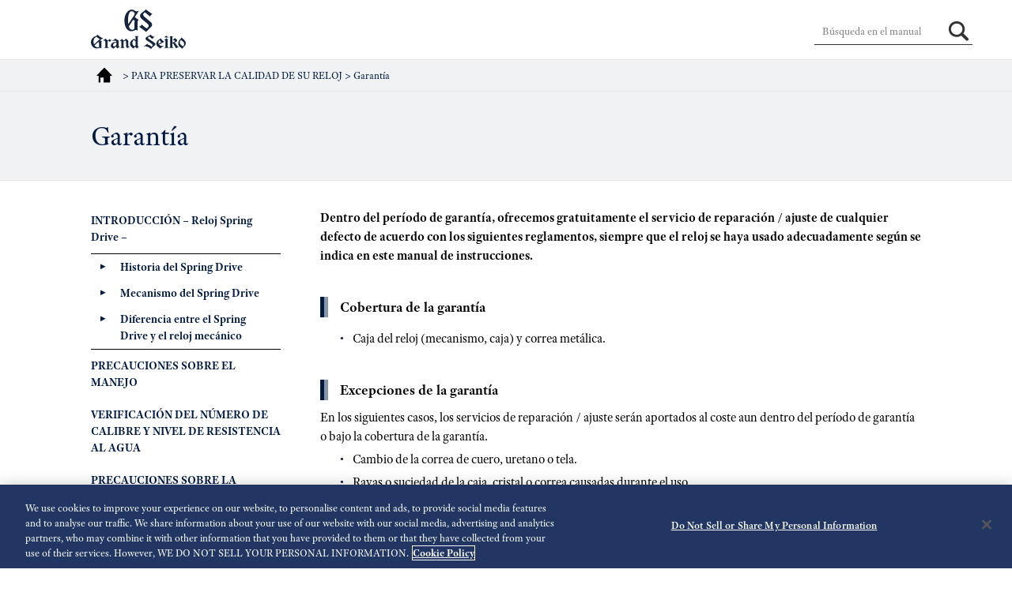

--- FILE ---
content_type: text/html; charset=utf-8
request_url: https://www.grand-seiko.com/instructions/html/GS_9R_es/AGFISYowhdknbu
body_size: 2830
content:
<!DOCTYPE html><html langcode="1034" lang="es">
	<head><link rel="canonical" href="/instructions/html/GS_9R_es/AGFISYowhdknbu">
		<meta charset="utf-8">
		<meta http-equiv="X-UA-Compatible" content="IE=edge">
		<meta http-equiv="imagetoolbar" content="no">
		<title>Garantía  </title>
		<meta name="Keywords" content="">
		<meta name="Description" content="">
		<meta name="viewport" content="width=device-width, user-scalable=yes, initial-scale=1, maximum-scale=2">
		<meta name="format-detection" content="telephone=no">
		<!--Google Tag Manager-->
		<script>(function(w,d,s,l,i){w[l]=w[l]||[];w[l].push({'gtm.start':
                new Date().getTime(),event:'gtm.js'});var f=d.getElementsByTagName(s)[0],
                j=d.createElement(s),dl=l!='dataLayer'?'&l='+l:'';j.async=true;j.src=
                'https://www.googletagmanager.com/gtm.js?id='+i+dl;f.parentNode.insertBefore(j,f);
                })(window,document,'script','dataLayer','GTM-5C87CMG');</script>
		<!--End Google Tag Manager-->
		<link rel="stylesheet" href="./assets/css/share.css" media="all">
		<link rel="stylesheet" href="./assets/css/caption.css" media="all">
		<link rel="stylesheet" href="./assets/css/common.css" media="all">
		<link rel="stylesheet" href="./assets/css/pc.css" media="all and (min-width: 816px)">
		<link rel="stylesheet" href="./assets/css/smp.css" media="all and (min-width: 0px) and (max-width: 815px)">
		<link rel="stylesheet" href="./assets/css/scroll-hint.css" media="all and (min-width: 0px) and (max-width: 815px)">
		<link rel="stylesheet" href="./assets/css/color_GS.css" media="all">
		<link rel="stylesheet" href="https://use.typekit.net/beb1soa.css">
	</head>
	<body>
		<!--Google Tag Manager (noscript)-->
		<noscript>
			<iframe src="https://www.googletagmanager.com/ns.html?id=GTM-5C87CMG" height="0" width="0" style="display:none;visibility:hidden"></iframe>
		</noscript>
		<!--End Google Tag Manager (noscript)-->
		<div id="wrapper">
			<header id="header">
				<div id="header_main">
					<div id="logo"><a href="https://www.grand-seiko.com/"></a></div>
					<div id="nav_toggle">
						<div><span></span><span></span><span></span></div>
					</div>
				</div>
			</header>
			<div id="contents">
				<div id="main">
					<div id="bread">
						<p>
							<a href="./index.html" class="top"></a> &gt; 
                                    PARA PRESERVAR LA CALIDAD DE SU RELOJ
 &gt; Garantía</p>
					</div>
					<h1>
						<span>Garantía</span>
					</h1>
					<section>
						<article>
							<div id="content">
								<p style="font-weight: bold;">Dentro del período de garantía, ofrecemos gratuitamente el servicio de reparación / ajuste de cualquier defecto de acuerdo con los siguientes reglamentos, siempre que el reloj se haya usado adecuadamente según se indica en este manual de instrucciones.</p>
								<div class="sub_title">
									<h3>Cobertura de la garantía</h3>
								</div>
								<div class="indent">
									<p class="note">Caja del reloj (mecanismo, caja) y correa metálica.</p>
								</div>
								<div class="sub_title">
									<h3>Excepciones de la garantía</h3>
								</div>
								<p>En los siguientes casos, los servicios de reparación / ajuste serán aportados al coste aun dentro del período de garantía o bajo la cobertura de la garantía.</p>
								<div class="indent">
									<p class="note">Cambio de la correa de cuero, uretano o tela.</p>
									<p class="note">Rayas o suciedad de la caja, cristal o correa causadas durante el uso.</p>
									<p class="note">Daños causados por accidentes o uso incorrecto.</p>
									<p class="note">Daño causado por caso fortuito, desastres naturales incluyendo incendio, inundaciones o terremotos.</p>
									<p class="note">Texto del certificado modificado ilegalmente.</p>
									<p class="note">No se presenta ninguna tarjeta de garantía válida.</p>
								</div>
								<div class="sub_title">
									<h3>Procedimiento para solicitar servicios de reparación gratuitos</h3>
								</div>
								<div class="indent">
									<p class="note">Para cualquier defecto cubierto por la garantía, presente el reloj junto con la tarjeta de garantía válida adjunta en el establecimiento donde adquirió su reloj.</p>
									<p class="note">En caso de que usted no pueda obtener la garantía del establecimiento donde fue adquirido el reloj por haber sido un obsequio o por haberse mudado, etc., póngase en contacto con la red internacional de servicio Grand Seiko indicada en el CERTIFICADO DE GARANTÍA o en nuestro sitio web, adjuntando el certificado sin falta.</p>
								</div>
								<div class="sub_title">
									<h3>Otros</h3>
								</div>
								<div class="indent">
									<p class="note">Para la caja de reloj, placa de esfera, agujas, cristal, correa, etc. pueden utilizar las piezas alternativas para la reparación, si fuera necesario.</p>
									<p class="note">Para el servicio de ajuste de longitud de la correa metálica, pregunte al establecimiento donde adquirió el reloj o la red internacional de servicio Grand Seiko indicada en el CERTIFICADO DE GARANTÍA o en nuestro sitio web.</p>
									<p style="margin-left: 1.0em;">Pagando el importe del servicio, algunos otros establecimientos pueden ofrecerle este servicio o no.</p>
									<p class="note">Los servicios de reparación gratuitos están garantizados únicamente durante el período y las condiciones especificados en el folleto de la garantía.<br>Esto no afecta los derechos legales específicos del cliente.</p>
								</div>
							</div>
						</article>
					</section>
					<nav id="menu">
						<div id="search">
							<form method="post" onSubmit="return false;"><input type="text" id="searchText" size="10" title="search" dir="ltr" value="Búsqueda en el manual" onFocus="HideFormGuide(this,'Búsqueda en el manual');" onBlur="ShowFormGuide(this,'Búsqueda en el manual');"><input type="text" id="text_hidden"><input type="submit" id="searchButton" value=""></form>
						</div>
						<ul>
							<li class="toc"><a href="./GOUMSYrjpbinhk.html"><span>INTRODUCCIÓN – Reloj Spring Drive –</span></a></li>
							<ul class="pull_box_open">
								<li><a href="./GOUMSYhtimjjif.html"><span>Historia del Spring Drive</span></a></li>
								<li><a href="./GOUMSYuvheerjh.html"><span>Mecanismo del Spring Drive</span></a></li>
								<li><a href="./BONDSYgqkmurdc.html"><span>Diferencia entre el Spring Drive y el reloj mecánico</span></a></li>
							</ul>
							<li class="toc"><a href="./AGFISYemwmnfxh.html"><span>PRECAUCIONES SOBRE EL MANEJO</span></a></li>
							<li class="toc"><a href="./AGFISYeyakgvhz.html"><span>VERIFICACIÓN DEL NÚMERO DE CALIBRE Y NIVEL DE RESISTENCIA AL AGUA</span></a></li>
							<li class="toc"><a href="./AGFISYetkrfjhm.html"><span>PRECAUCIONES SOBRE LA RESISTENCIA AL AGUA</span></a></li>
							<li class="toc"><a href="./AGFISYfwurtuwo.html"><span>NOMBRE DE LAS PIEZAS</span></a></li>
							<li class="pull"><a href="javascript:void(0);"><span>CÓMO USAR
</span></a></li>
							<ul class="pull_box">
								<li><a href="./BONDSYdolnxytq.html"><span>Corona
</span></a></li>
								<ul>
									<li><a href="./BONDSYwkgmutee.html"><span>Corona con tornillo de fijación</span></a></li>
								</ul>
								<li><a href="./GOUMSYnubcknev.html"><span>Indicador de reserva de marcha</span></a></li>
								<li><a href="./BONDSYsdhlbvwg.html"><span>CÓMO USAR (Para el Cal. 9R31)</span></a></li>
								<li><a href="./AGFISYxwidandf.html"><span>CÓMO USAR (Para los Cal. 9R84, 9R65, 9R15)</span></a></li>
								<li><a href="./AGFISYnnucuqwi.html"><span>Cronógrafo (Para los Cal. 9R96, 9R86, 9R84)</span></a></li>
								<li><a href="./AGFISYedgmwvfk.html"><span>CÓMO USAR (Para los Cal. 9R96, 9R86, 9R16, 9R66)</span></a></li>
								<ul>
									<li><a href="./AGFISYnhamlwbp.html"><span>Lista de diferentes zonas horarias de las regiones principales del mundo</span></a></li>
								</ul>
							</ul>
							<li class="pull"><a href="javascript:void(0);"><span>FUNCIONES DEL MODELO DE BUCEO
</span></a></li>
							<ul class="pull_box">
								<li><a href="./AGFISYzmrpwaqy.html"><span>Bisel giratorio unidireccional</span></a></li>
								<li><a href="./AGFISYlmogtkvz.html"><span>Ajustador deslizante</span></a></li>
							</ul>
							<li class="pull_open"><a href="javascript:void(0);"><span>PARA PRESERVAR LA CALIDAD DE SU RELOJ
</span></a></li>
							<ul class="pull_box_open">
								<li><a href="./AGFISYcisgnzsq.html"><span>Servicio postventa</span></a></li>
								<li class="acc"><a href="./AGFISYowhdknbu.html"><span>Garantía</span></a></li>
								<li><a href="./AGFISYulwmkkdk.html"><span>Cuidado diario</span></a></li>
								<li><a href="./AGFISYhdglevkd.html"><span>Correa</span></a></li>
								<li><a href="./AGFISYkuknvknx.html"><span>Resistencia magnética (Influencia magnética)</span></a></li>
								<li><a href="./AGFISYzdcspvhp.html"><span>Lumibrite</span></a></li>
								<li><a href="./AGFISYtzoduhky.html"><span>Localización de averías</span></a></li>
							</ul>
							<li class="toc"><a href="./AGFISYjlvuuait.html"><span>ESPECIFICACIONES (MECANISMO DEL RELOJ)</span></a></li>
						</ul>
					</nav>
				</div>
			</div>
			<div id="toc_turners">
				<ul>
					<li id="to_prev_toc"><a href="javascript:void(0);">Anterior</a></li>
					<li id="to_next_toc"><a href="javascript:void(0);">Siguiente</a></li>
				</ul>
			</div>
			<div id="page_top">
				<a href="javascript:void(0);"></a>
			</div>
			<footer id="footer"></footer>
		</div>
		<script src="./assets/js/entry.js"></script>
		<script src="./assets/js/jquery-3.5.1.min.js"></script>
		<script src="./assets/js/jquery.tabslet.min.js"></script>
		<script src="./assets/js/scroll-hint.min.js"></script>
		<script src="./assets/js/common.js"></script>
		<script src="./assets/js/copyright.js"></script>
		<script src="./assets/js/caption.js"></script>
		<script src="./assets/js/searchfunc.js"></script>
		<script src="./assets/js/searchdata.js"></script>
	</body>
</html>

--- FILE ---
content_type: text/css
request_url: https://www.grand-seiko.com/instructions/html/GS_9R_es/assets/css/share.css
body_size: 1176
content:
@charset "utf-8";
/* ---------------------------------------------------------------------- HTML NORMALIZE
----------------------------------------------------------------------*/
html, body, div, span, applet, object, iframe, h1, h2, h3, h4, h5, h6, p, blockquote, pre, a, abbr, acronym, address, big, cite, code, del, dfn, em, img, ins, kbd, q, s, samp, small, strike, strong, sub, sup, tt, var, b, u, i, center, dl, dt, dd, ol, ul, li, fieldset, form, label, legend, caption, tbody, tfoot, thead, tr, th, td, article, aside, canvas, details, embed, figure, figcaption, footer, header, hgroup, menu, nav, output, ruby, section, summary, time, mark, audio, video {
  margin: 0;
  padding: 0;
  border: 0;
  font: inherit;
  vertical-align: baseline;
}
html {
  -webkit-text-size-adjust: none;
  height: 100%;
}
body {
  color: #000;
  font-size: 100%;
  line-height: 1.5;
  font-family: arial, "ヒラギノ角ゴ Pro W3", "Hiragino Kaku Gothic Pro", "Osaka", "メイリオ", "ＭＳ Ｐゴシック", "Helvetica", sans-serif;
  height: 100%;
}
:lang(zh) {
  font-family: STXihei, STHeiti, '华文细黑', 'Microsoft YaHei New', 'Microsoft Yahei', '微软雅黑', 'Lantinghei SC', Lantinghei, 'Helvetica Neue', HelveticaNeue, Helvetica, Arial, 'Arial Unicode MS', sans-serif;
}
:lang(zh-tw) {
    font-family: 'Segoe UI',SegoeUI,'Microsoft JhengHei',微軟正黑體,"Helvetica Neue",Helvetica,Arial,sans-serif;
}
:lang(th) {
  font-family: Thonburi, DokChampa, 'Helvetica Neue', HelveticaNeue, Helvetica, Arial, 'Arial Unicode MS', sans-serif;
}
:lang(ar) {
  font-family: 'Geeza Pro', GeezaPro, 'Microsoft Sans Serif', MicrosoftSansSerif, 'Helvetica Neue', HelveticaNeue, Helvetica, Arial, 'Arial Unicode MS', sans-serif;
}
h1, h2, h3, h4, h5, h6, strong {
  font-weight: bold;
}
sub, sup {
  font-size: 75%;
  line-height: 0;
  position: relative;
  vertical-align: baseline;
}
sup {
  vertical-align: super;
}
i {
  font-style: italic;
}
b {
  font-weight: bold !important;
}
u {
  text-decoration: underline;
}
button, input, select, textarea {
  margin: 0;
  vertical-align: baseline;
  *vertical-align: middle;
}
button, input {
  line-height: normal;
}
caption, th, td {
  text-align: left;
  vertical-align: middle;
}
article, aside, details, figcaption, figure, footer, header, hgroup, menu, nav, section {
  display: block;
}
:hover {
  -webkit-transition: all 0.3s ease;
  -moz-transition: all 0.3s ease;
  -o-transition: all 0.3s ease;
  transition: all 0.3s ease;
}
/* ---------------------------------------------------------------------- CONTAINER
----------------------------------------------------------------------*/
a {
  color: #1B1BE0;
  text-decoration: none;
}
a:hover {
  text-decoration: underline;
}
img {
  border: none;
  vertical-align: middle;
  height: auto;
  width: auto;
}
.img img {
  width: 100%;
}
img.img-inline {
  vertical-align: top;
  text-align: center;
  height: 1.3em;
  margin: 0px 3px;
}
ul li {
  list-style: none;
}
.clear {
  clear: both;
}
p.clear {
  clear: both;
  margin-top: 30px;
  padding: 30px 0;
  display: block;
  overflow: hidden;
}
a {
  font-size: 100%;
  position: relative;
  z-index: 2;
}
p {
  font-size: 100%;
  position: relative;
  z-index: 2;
  overflow: hidden;
}
.caption_text p{
	overflow: inherit;
}
table p {
  font-size: 90%;
}
h2 {
  font-size: 130%;
  position: relative;
  z-index: 2;
}
h3 {
  font-size: 110%;
  position: relative;
  z-index: 2;
}
h4 {
  font-size: 100%;
  position: relative;
  z-index: 2;
}
h5 {
  font-size: 100%;
  position: relative;
  z-index: 2;
}

/* ---------------------------------------------------------------------- FONT
----------------------------------------------------------------------*/
@font-face {
    font-family: 'Noto Serif JP';
    font-style: normal;
    font-weight: normal;
    src: url('../font/NotoSerifJP-Regular.woff') format('woff'),
	url('../font/NotoSerifJP-Regular.woff2') format('woff2'),
    url('../font/NotoSerifJP-Regular.ttf')  format('truetype');
}

@font-face {
    font-family: 'Noto Serif JP';
    font-style: normal;
    font-weight: bold;
    src: url('../font/NotoSerifJP-Bold.woff') format('woff'),
	url('../font/NotoSerifJP-Bold.woff2') format('woff2'),
    url('../font/NotoSerifJP-Bold.ttf')  format('truetype');
}

--- FILE ---
content_type: text/css
request_url: https://www.grand-seiko.com/instructions/html/GS_9R_es/assets/css/color_GS.css
body_size: 1226
content:
@charset "utf-8";
body {
  background-color: #FFF;
}
:lang(ja){font-family: dnp-shuei-mincho-pr6, serif; font-weight: 400;}
:lang(de){font-family: "adobe-text-pro",serif ;}
:lang(en){font-family: "adobe-text-pro",serif ;}
:lang(fr){font-family: "adobe-text-pro",serif ;}
:lang(es){font-family: "adobe-text-pro",serif ;}
:lang(it){font-family: "adobe-text-pro",serif ;}
:lang(pt){font-family: "adobe-text-pro",serif ;}
:lang(ru){font-family: "adobe-text-pro",serif ;}
:lang(da){font-family: "adobe-text-pro",serif ;}

/*----------------------------------------------------
  step系
----------------------------------------------------*/
ol.operation li.digits:before{
	-webkit-transform: none;
    transform: none;
}
ol.operation li {
  padding: 10px 0 0 30px;
  margin: 0;
}
ol.operation li:before {
  content: counter(operation);
  counter-increment: operation;
  color: #000;
  font-size: 100%;
  font-weight: normal;
  display: block;
  float: left;
  text-align: center;
  width: 19px;
	padding-top: 2px;
  padding-right: 1px;
  height: 18px;
  line-height: 18px;
  margin-left: -30px;
  margin-right: 8px;
  margin-top: 0;
  border-radius: 50% 50%;
  border: 1px solid #000;
  letter-spacing: -1px;
}
ol.operation li:lang(ar) {
  padding: 10px 30px 0 0;
}
ol.operation li:lang(ja):before {
  line-height: 15px;
}
ol.operation li:lang(ar):before {
  float: right;
  margin-right: -30px;
  margin-left: 10px;
}
ol.sub_step li:before {
  color: #000;
}
ol.item_num li:lang(ja):before {
  line-height: 15px;
}
.procedure_step ol li:lang(ja):before {
  line-height: 35px;
}
/*----------------------------------------------------
	memo | notice
----------------------------------------------------*/
.notice .word, .warning .word {
  text-align: left;
  background-color: initial;
}
.notice .word p, .warning .word p {
  color: #000;
  background: url(../img/icon/warning.svg) no-repeat left top 5px;
  -webkit-background-size: auto 30px;
  background-size: auto 30px;
}
.notice .word p:lang(ja), .warning .word p:lang(ja) {
  background: url(../img/icon/warning.svg) no-repeat left top 10px;
	-webkit-background-size: auto 30px;
  background-size: auto 30px;
}
.notice .word:lang(ar), .warning .word:lang(ar) {
  text-align: right;
  background-color: initial;
}
.notice .word p:lang(ar), .warning .word p:lang(ar) {
  color: #000;
  background: url(../img/icon/warning.svg) no-repeat right top 5px;
  -webkit-background-size: auto 30px;
  background-size: auto 30px;
}
@media screen and (max-width:815px) {
	.notice .word p, .warning .word p {
      background: url(../img/icon/warning.svg) no-repeat left top 3px;
      -webkit-background-size: auto 25px;
      background-size: auto 25px;
    }
    .notice .word p:lang(ja), .warning .word p:lang(ja) {
      background: url(../img/icon/warning.svg) no-repeat left top 5px;
      -webkit-background-size: auto 25px;
      background-size: auto 25px;
    }
	.notice .word p:lang(ar), .warning .word p:lang(ar) {
      background: url(../img/icon/warning.svg) no-repeat right top 3px;
      -webkit-background-size: auto 25px;
      background-size: auto 25px;
    }
}
/*----------------------------------------------------
	text系
----------------------------------------------------*/
.title {
  border-bottom: 1px solid #E6E6E6;
  border-right: 1px solid #E6E6E6;
}
.title h2 {
  background-color: #F0F2F4;
  border-bottom: 1px solid #FFF;
  border-right: 1px solid #FFF;
}
.sub_title, .accordion h3 {
  border-left: 5px solid #001A43;
}
.sub_title h3 {
  border-left: 5px solid #8696A6;
}
table .sub_title {
  border-left: none;
}
table .sub_title h3 {
  border-left: none;
}
.sub_title:lang(ar), .accordion h3:lang(ar) {
  border-left: none;
  border-right: 5px solid #001A43;
}
.sub_title h3:lang(ar) {
  border-left: none;
  border-right: 5px solid #8696A6;
}
table .sub_title:lang(ar) {
  border-right: none;
}
table .sub_title h3:lang(ar) {
  border-right: none;
}
.third_title_2nd {
  background-color: #333;
}
.third_title_2nd h4 {
  color: #FFF;
}
.note:before {
  color: #142245;
}
.square:before {
  color: #142245;
}
.sub_note .note:before, .foot_note .note:before {
  color: #142245;
}
a.link:lang(ja), .link a:lang(ja) {
  background: url(../img/burette/link.svg) no-repeat left top 9px;
}
/*----------------------------------------------------
  header F0F2F4
----------------------------------------------------*/
header {
  border-bottom: 1px solid #E6E6E6;
  background-color: #FFF;
}
header #header_main #logo a {
  background: url(../img/logo_GS.svg) no-repeat center center;
}
#search_i p {
  color: #C5C5C5;
  background: url(../img/icon/search.png) no-repeat center center;
  -webkit-background-size: auto 23px;
  background-size: auto 23px;
}
#search_i.open p {
  background: #EFEFEF url(../img/icon/search.png) no-repeat center center;
  -webkit-background-size: auto 23px;
  background-size: auto 23px;
}
#search #searchText {
  border-bottom: 1px solid #333;
}
/*----------------------------------------------------
	index
----------------------------------------------------*/
#index .brand {
  background-color: #001A43 !important;
  border-bottom: 1px solid #E6E6E6;
}
#index .brand img {
  width: 100%;
  max-width: 250px;
  height: auto;
}
#index h2 {
  color: #000;
}
#index .third_title h3 {
  background-color: #F0F2F4;
  border-bottom: 1px solid #E6E6E6;
  border-right: 1px solid #E6E6E6;
}
/*----------------------------------------------------
   main内
----------------------------------------------------*/
.pdf a {
  border: 1px solid #E6E6E6;
  border-top: none;
  color: #FFF;
  background: #001A43 url(../img/icon/download.svg) no-repeat right 15px center;
  -webkit-background-size: auto 25px;
  background-size: auto 25px;
}
.pdf a:hover {
  background: #1B1BE0 url(../img/icon/download.svg) no-repeat right 15px center;
  -webkit-background-size: auto 25px;
  background-size: auto 25px;
}
.pdf a:lang(ar) {
  background: #001A43 url(../img/icon/download.svg) no-repeat left 15px center;
  -webkit-background-size: auto 25px;
  background-size: auto 25px;
}
.pdf a:hover:lang(ar) {
  background: #1B1BE0 url(../img/icon/download.svg) no-repeat left 15px center;
  -webkit-background-size: auto 25px;
  background-size: auto 25px;
}
/*----------------------------------------------------
 contents内パンくず
----------------------------------------------------*/
#contents #bread {
  color: #001A43;
  background-color: #F0F2F4;
  border-bottom: 1px solid #E6E6E6;
}
#contents #bread a.top {
  background: url(../img/icon/top.svg) no-repeat center center;
  -webkit-background-size: auto 20px;
  background-size: auto 20px;
}
#contents #bread a {
  color: #FF000;
}
/*----------------------------------------------------
  sub_menu
----------------------------------------------------*/
#contents #sub_menu ul {
  border-bottom: 1px solid #E6E6E6;
}
#contents #sub_menu li a {
  color: #000;
  background: url(../img/burette/tab_link.svg) no-repeat left 20px center;
  border: 1px solid #E6E6E6;
}
#contents #sub_menu li a:hover, #contents #sub_menu li.acc a {
  color: #1B1BE0;
  background-color: #FFF;
}
/*----------------------------------------------------
  main_title
----------------------------------------------------*/
h1 {
  color: #001A43;
  background-color: #F0F2F4;
  border-bottom: 1px solid #E6E6E6;
}
h1 span {
  display: block;
}
/*----------------------------------------------------
  footer
----------------------------------------------------*/
footer {
  border-top: 1px solid #E6E6E6;
  background-color: #F0F2F4;
}
footer #copyright {
  color: #001A43;
}
/*----------------------------------------------------
	search
----------------------------------------------------*/
#searchText {
  color: #808080;
  border-bottom: 1px solid #333;
}
#searchButton {
  background: url(../img/icon/search.png) no-repeat center center;
  -webkit-background-size: auto 25px;
  background-size: auto 25px;
}
#main #searchButton {
  background: url(../img/icon/search.png) no-repeat center center;
  -webkit-background-size: auto 25px;
  background-size: auto 25px;
}
#search_result a {
  background-color: #FFF;
}

--- FILE ---
content_type: text/css
request_url: https://www.grand-seiko.com/instructions/html/GS_9R_es/assets/css/smp.css
body_size: 2376
content:
@charset "utf-8";
#wrapper {
  width: 100%;
  zoom: 1;
  overflow: hidden;
  min-height: 100vh;
  position: relative;
  padding-bottom: 56px;
  box-sizing: border-box;
}
/*----------------------------------------------------
  header #D6ECFA
----------------------------------------------------*/
header {
  background: #FFF;
  text-align: center;
  width: 100%;
  height: 49px;
  position: fixed;
  z-index: 1020;
  border-bottom: 1px solid #E6E6E6;
}
header #header_main {
  margin: auto;
}
header #header_main #logo a {
  text-align: left;
  width: 90px;
  height: 40px;
  background-size: 90px auto !important;
  margin: 5px 0px 0px 15px;
  float: left;
}
#nav_toggle {
  display: block;
  width: 35px;
  height: 35px;
  position: relative;
  top: 13px;
  right: 13px;
  float: right;
}
.menuswitch #nav_toggle {
  display: none;
}
#nav_toggle div {
  position: relative;
}
#nav_toggle span {
  display: block;
  height: 3px;
  background: #001A43;
  position: absolute;
  width: 100%;
  left: 0;
  -webkit-transition: 0.5s ease-in-out;
  -moz-transition: 0.5s ease-in-out;
  transition: 0.5s ease-in-out;
}
#nav_toggle span:nth-child(1) {
  top: 0px;
}
#nav_toggle span:nth-child(2) {
  top: 10px;
}
#nav_toggle span:nth-child(3) {
  top: 20px;
}
/*開閉ボタンopen時*/
#nav_toggle.active span {
  background: #001A43;
}
#nav_toggle.active span:nth-child(1) {
  top: 10px;
  -webkit-transform: rotate(135deg);
  -moz-transform: rotate(135deg);
  transform: rotate(135deg);
}
#nav_toggle.active span:nth-child(2) {
  width: 0;
  left: 50%;
}
#nav_toggle.active span:nth-child(3) {
  top: 10px;
  -webkit-transform: rotate(-135deg);
  -moz-transform: rotate(-135deg);
  transform: rotate(-135deg);
}
/*----------------------------------------------------
  menu
----------------------------------------------------*/
#menu {
  display: none;
  position: fixed;
  top: 49px;
  left: 0;
  width: 100%;
  height: 100vh;
  min-height: 100%;
  padding: 20px 20px 50px 20px;
  box-sizing: border-box;
  background: #CCC;
  overflow-y: auto;
  z-index: 1021;
}
#menu > ul {
  padding-bottom: 50px;
}
#menu ul .pull:hover, #menu ul .pull:focus, #menu ul .toc:hover, #menu ul .toc:focus {
  -webkit-transition: all 0.3s ease;
  -moz-transition: all 0.3s ease;
  -o-transition: all 0.3s ease;
  transition: all 0.3s ease;
}
#menu ul .pull a, #menu ul .pull_open a, #menu ul .toc a, #menu ul .toc_open a {
  text-align: left;
  color: #001A43;
  text-decoration: none;
  display: block;
  cursor: pointer;
}
#menu ul .toc_open a {
  color: #1B1BE0;
}
#menu ul .pull a span, #menu ul .pull_open a span, #menu ul .toc a span, #menu ul .toc_open a span {
  padding: 10px 35px 10px 0px;
  display: block;
}
#menu ul .toc a span, #menu ul .toc_open a span {
  padding: 10px 0;
}
#menu .pull_box, #menu .pull_box_open {
  margin: 0px;
  padding: 0px 0px 0px 27px;
  border-top: 1px solid #001A43;
  border-bottom: 1px solid #001A43;
  display: none;
}
#menu .pull_box_open {
  display: block;
}
#menu .pull_box li a, #menu .pull_box_open li a {
  text-align: left;
  color: #001A43;
  font-size: 90%;
  text-decoration: none;
  display: block;
}
#menu .pull_box li a span, #menu .pull_box_open li a span {
  padding: 6px 10px 6px 10px;
  display: block;
}
#menu .pull_box li a:hover, #menu .pull_box li a:focus, #menu .pull_box_open li a:hover, #menu .pull_box_open li a:focus {
  color: #1B1BE0;
}
#menu .pull_box ul, #menu .pull_box_open ul {
  margin: 0px 0px 0px 15px;
  padding: 0px;
}
#menu .pull_box .lv2, #menu .pull_box_open .lv2 {
  display: block;
}
#menu .pull_box ul li a, #menu .pull_box_open ul li a {
  color: #001A43;
  font-size: 90%;
  text-decoration: none;
  display: block;
}
#menu .pull_box a:before, #menu .pull_box_open a:before {
  font-size: 8px;
  content: "▶";
  display: block;
  float: left;
  margin-top: 9px;
  margin-left: -15px;
  text-align: left;
}
#menu .pull_box ul li a span, #menu .pull_box_open ul li a span {
  padding: 6px 10px 6px 10px;
  display: block;
}
#menu ul > ul li.acc a {
  color: #1B1BE0;
}
#menu ul > ul li.acc a span {}
.pull a {
  background: url(../img/burette/Down.svg) no-repeat right 6px;
}
.pull a:hover, .pull a:focus {
  color: #1B1BE0 !important;
  background-image: url(../img/burette/Down_c.svg);
}
.toc a:hover, .toc a:focus {
  color: #1B1BE0 !important;
}
.pull.open a, .pull_open a {
  color: #1B1BE0 !important;
  background: url(../img/burette/Up_c.svg) no-repeat right 6px;
}
.pull.open a:hover, .pull.open a:focus {
  color: #1B1BE0 !important;
  background-image: url(../img/burette/Up_c.svg);
}
.pull_open.open a {
  background: url(../img/burette/Down_c.svg) no-repeat right 6px;
}
.pull_open.open a:hover, .pull_open.open a:focus {
  background-image: url(../img/burette/Down_c.svg);
}
.pull_box, .pull_box_opennot {
  display: none;
}
/*----------------------------------------------------
	search
----------------------------------------------------*/
#search, .search_box_table {
  background-color: #FFF;
  margin: 0px 0px 20px 0px;
  display: block;
  overflow: hidden;
  position: relative;
}
#searchButton {
  position: absolute;
  z-index: 1000;
}
/*----------------------------------------------------
	index
----------------------------------------------------*/
#index .brand {
  text-align: center;
  margin: 0 -100% 30px -100%;
  padding: 40px 100% 40px 100%;
  border-bottom: 1px solid #E6E6E6;
  position: relative;
  z-index: 10;
}
#index .brand img {
  height: 35px;
}
#index h2 {
  font-size: 130%;
  font-weight: bold;
  margin: 0;
  padding: 0;
  color: #000;
}
#index h3 {
  font-size: 130%;
  font-weight: bold;
  margin: 0 0 10px 0;
  padding: 0;
  color: #000;
}
#index .third_title {
  margin: 0 0 10px 0;
}
#index .third_title.style_2nd{
  margin: 30px 0 10px 0;
}
#index .third_title:nth-child(1){
	margin:0;
}
#index .third_title h3 {
  font-size: 130%;
  font-weight: bold;
	margin:0;
  padding: 10px 15px;
  box-sizing: border-box;
  border-bottom: 1px solid #E6E6E6;
}
#index .third_title + .third_title{
  margin: 0;
  padding: 0;
}
#index h4 {
  font-size: 110%;
  font-weight: normal;
  margin: 20px 0 10px 0;
}
#index p {
  font-size: 90%;
}
#index .note + .foot_note {
  margin-top: 0px;
}
#index .foot_note {
  margin-top: 20px;
}
#index .foot_note p {
  text-align: left;
}
#index .gref_story {
  padding: 20px 0;
}
#index .gref_story h3 {
  font-size: 100%;
}
#index .gref_story p {
  margin-top: 10px;
  padding-bottom: 10px;
  border-bottom: 1px solid #E6E6E6;
}
#index .gref_story .img {
  margin-top: 40px;
}
#index .gref_story .img img {
  max-width: 250px;
}
.gref_story + .gref_story {
  border-top: 1px solid #E6E6E6;
}
/*----------------------------------------------------
  contents
----------------------------------------------------*/
#contents {
  width: 100%;
  margin: 50px auto 0 auto;
  clear: both;
  position: relative;
}
#main, #index {
  height: 100%;
  padding: 0px;
}
#index {
  padding: 0 0 30px 0;
}
#main:after, #index:after {
  clear: both;
}
#main:before, #main:after, #index:before, #index:after {
  content: '';
  display: table;
}
section {
  display: block;
}
#main p {
  margin-top: 5px;
}
/*----------------------------------------------------
   main内
----------------------------------------------------*/
article {
  width: 100%;
  padding: 10px 20px 0px 20px;
  display: block;
  box-sizing: border-box;
  position: relative;
}
.pdf {
  position: absolute;
  right: 0px;
  top: -30px;
}
.pdf a {
  font-size: 80%;
  border-top: none;
  -webkit-background-size: auto 20px;
  background-size: auto 20px;
  padding: 7px 45px 7px 15px;
  display: block;
}
.pdf a:hover {
  text-decoration: none;
  -webkit-background-size: auto 20px;
  background-size: auto 20px;
}
/*----------------------------------------------------
 contents内パンくず
----------------------------------------------------*/
#contents #bread {
  width: 100%;
  margin: 0px -100%;
  padding: 5px 100%;
  overflow: hidden;
  position: relative;
  z-index: 10;
}
#contents #bread p {
  font-size: 70%;
  padding: 0 20px
}
#contents #bread a.top {
  padding: 10px 10px;
  margin-left: 2px;
  margin-right: 5px;
  display: inline-block;
  vertical-align: middle;
  background-image: url(../img/icon/top.svg);
  background-repeat: no-repeat;
  background-position: center center;
  -webkit-background-size: auto 15px;
  background-size: auto 20px;
}
#contents #bread a.top:hover {
  opacity: 0.5;
}
#contents #bread a {
  color: #FF000;
}
#contents #bread br {
  display: none;
}
/*----------------------------------------------------
  sub_menu
----------------------------------------------------*/
#content > #sub_menu:nth-child(1) {
  margin-top: 0px;
}
#contents #sub_menu {
  margin-top: 30px;
}
#contents #sub_menu li a {
  font-weight: bold;
  font-size: 100%;
  color: #000;
  margin: 0px;
  padding: 15px 50px 15px 50px;
  border-bottom: none;
  display: block;
}
/*----------------------------------------------------
  main_title
----------------------------------------------------*/
h1 {
  color: #000;
  font-size: 150%;
  font-weight: normal;
  margin: 0 -100% 15px -100%;
  padding: 15px 100% 15px 100%;
  position: relative;
  z-index: 10;
}
h1 span {
  padding: 0px 20px;
  display: block;
}
/*h1 br{
	display:none;
}*/
/*----------------------------------------------------
  toc_turners
----------------------------------------------------*/
#toc_turners {
  margin: 20px auto 0 auto;
  padding: 5px 0;
  clear: both;
  overflow: hidden;
}
#toc_turners ul {
  text-align: center;
  margin: auto;
}
#toc_turners li {
  box-sizing: border-box;
  display: inline-block;
}
#toc_turners li a {
  color: #001A43;
  text-decoration: none;
  font-size: 80%;
}
#toc_turners li:hover {
  color: #FFF;
  -webkit-transition: all 0.3s ease;
  -moz-transition: all 0.3s ease;
  -o-transition: all 0.3s ease;
  transition: all 0.3s ease;
}
#to_prev_toc {
  text-align: center;
  cursor: pointer;
}
#to_prev_toc a {
  border-right: 1px solid #001A43;
  padding: 0px 20px 0px 50px;
  background: url(../img/burette/Prev.svg) no-repeat left 20px center;
  -webkit-background-size: auto 20px !important;
  background-size: auto 20px !important;
  display: block;
}
#to_next_toc {
  text-align: center;
  cursor: pointer;
}
#to_next_toc a {
  padding: 0px 50px 0px 20px;
  background: url(../img/burette/Next.svg) no-repeat right 20px center;
  -webkit-background-size: auto 20px !important;
  background-size: auto 20px !important;
  display: block;
}
#to_next_toc a:hover, #to_prev_toc a:hover {
  color: #1B1BE0 !important;
}
#to_next_toc a:hover {
  background: url(../img/burette/Next_c.svg) no-repeat right 20px center !important;
  -webkit-background-size: auto 20px !important;
  background-size: auto 20px !important;
}
#to_prev_toc a:hover {
  background: url(../img/burette/Prev_c.svg) no-repeat left 20px center !important;
  -webkit-background-size: auto 20px !important;
  background-size: auto 20px !important;
}
#page_top {
  position: fixed;
  bottom: 10px;
  right: 10px;
  z-index: 1000;
}
#page_top a {
  display: block;
  text-decoration: none;
  width: 50px;
  height: 50px;
  background: url(../img/burette/top.svg) no-repeat center center;
  -webkit-background-size: auto 40px !important;
  background-size: auto 40px !important;
  text-align: center;
  outline: none;
}
#page_top a:hover {
  opacity: 0.7;
  -webkit-transition: all 0.3s ease;
  -moz-transition: all 0.3s ease;
  -o-transition: all 0.3s ease;
  transition: all 0.3s ease;
}
/*----------------------------------------------------
  footer
----------------------------------------------------*/
footer {
  margin-top: 15px;
  text-align: center;
  clear: both;
  overflow: hidden;
  zoom: 1;
  position: relative;
  z-index: 10;
  position: absolute;
  left: 0;
  right: 0;
  bottom: 0;
}
footer #copyright {
  font-size: 10px;
  padding: 15px 0px;
  clear: both;
}
/*----------------------------------------------------
	個別設定
----------------------------------------------------*/
#menu #searchButton, .searchButton {
  right: 0px;
}

.img, .img_max {
  text-align: center;
  margin: 10px 0px;
}
.caption_illust_container {
  margin: 15px 0 !important;
}
.caption_illust_float_left, .caption_illust_float_right {
  float: none !important;
}
.caption_illst_src {
  padding: 0 !important;
}
.img img {
  max-width: 350px;
  margin-top: 10px;
}
.table_style_2nd td {
  padding: 10px;
  border-left: none;
  border-right: none;
}
.img_right {
  float: right;
  margin: 0px 0px 20px 30px;
}
.img_right img {
  width: 100%;
  max-width: 100px;
  margin-top: 10px;
}
.img_left {
  text-align: center;
  margin: 10px 0px;
}
.img_left img {
  width: 100%;
  max-width: 350px;
  margin-top: 10px;
}
.img_max img {
  max-width: 100%;
}
.accent_box .title h2 {
  font-size: 130%;
}
.figures {
  margin: 0px auto;
  background: url(../img/icon/arrow_2.svg) no-repeat center center;
  background-size: 52px auto;
}
.figures.fig_2nd {
  background: url(../img/icon/arrow_2nd_2.svg) no-repeat center center;
  background-size: 52px auto;
}
.figures .img img, .figures .caption_illust_container .img img {
  width: 90%;
  max-width: 300px;
}
.figures .caption_illust_container:nth-child(1),
.figures .img:nth-child(1) {
  padding-bottom: 30px;
}
.figures .caption_illust_container:nth-child(2),
.figures .img:nth-child(2) {
  padding-top: 60px;
}
.multi-column {
  -webkit-column-count: 1 !important;
  -moz-column-count: 1 !important;
  column-count: 1 !important;
}
.operation .img {
  margin-left: 30px !important;
}
table tr td {
  padding: 3px 5px;
}
.link a {
  font-size: 90%;
}
p {
  font-size: 90%;
}
table p {
  font-size: 85%;
}
h2 {
  font-size: 100%;
}
h3 {
  font-size: 100%;
}
h4 {
  font-size: 100%;
}
h5 {
  font-size: 100%;
}
.pc {
  display: none;
}

--- FILE ---
content_type: application/x-javascript
request_url: https://www.grand-seiko.com/instructions/html/GS_9R_es/assets/js/searchfunc.js
body_size: 4702
content:
// Variable 'data' is assinged by 'searchdata.js'.

const contentsToBeColored = 'div#content *, div#contents h1 *';
const isSearchPageAttr = 'is-search-page';
const normalPageSearchButtonId = '#searchButton';
const querystringName = 'searchtext';
const inputBoxIdInSearchPage = '#searchText';
const inputBoxIdInNormalPage = '#searchText';
const outputWrapperTagId = '#search_result';
const outputTagId = '#result';
const searchSupportButtonClass = '.search_support';
const maxCharCount = 150;
const dummyTempSpaces = '   '; // Using single space causes unexpected losing spaces in original text.
const langsWithoutWholeWordMatch = [1028 /* zhtw */, 1041 /* jajp */, 1042 /* kokr */, 1054 /* th */, 2052 /* zhcn */];
const regexSpecialChars = ['\\', '[', ']', '(', ')', '{', '}', '.', '^', '+', '*', '?', '$', '|', '-'];
const regexSpecialCharsRegex = regexSpecialChars.map(function (x){ let escaped = '\\' + x; return [new RegExp(escaped, 'ig'), escaped]; });
const specialCharsExceptional = ['-']; // Not used for splitting words.
const hardSpace = '\xa0'; // non-breaking space (utf8 では 0xC2A0. 0x20 と異なり wordwrap 処理が alphabet 相当になる : hard-space 前後で泣き分かれることがない.)
const specialChars =
    regexSpecialChars
        .filter(function (x){ return specialCharsExceptional.indexOf(x) === -1; })
        .concat(['<', '>', '“', '„', '”', '「', '」', '（', '）', '“', '«', '»', ';', ':', '/', ',', '،', '【', '】', '\u200f', '\u200e', hardSpace]); // '،' comma in arabic
        // RightToLeftDirectionMarker : "\u200F"
        // LeftToRightDirectionMarker : "\u200E"
const dummyMarks = [' ' + '┣', '┥' + ' ']; // To escape from replacing <span>.
const spanTag = [' ' + '<span class = "found">', '</span>' + ' '];
const nothing = 'nothing'; let matchedPre = 'matchedPre'; let textForMatched = 'textForMatched';
const messages = {
      1025 /* arsa */: { nothing: 'لا توجد نتائج', textForMatched:'@@ ' + '  نتيجة' }
    , 1026 /* bg   */: { nothing: 'Резултати няма', textForMatched: '@@ резултат(а)' }
    , 1027 /* caes */: { nothing: 'Cap resultat', textForMatched: '@@ resultat(s)' }
    , 1028 /* zhtw */: { nothing: '沒有結果', textForMatched: '@@ 個結果' }
    , 1029 /* cscz */: { nothing: 'Žádný výsledek', textForMatched: '@@ Výsledek' }
    , 1030 /* dadk */: { nothing: 'Intet resultat', textForMatched: '@@ resultat(er)' }
    , 1031 /* de   */: { nothing: 'Kein Ergebnis', textForMatched: '@@ Ergebnis(se)' }
    , 1033 /* enus */: { nothing: 'No result', textForMatched: '@@ result(s)' }
    , 1034 /* es   */: { nothing: 'Ningún resultado', textForMatched: '@@ resultado(s)' }
    , 1035 /* fi   */: { nothing: 'Tuloksia ei ole', textForMatched: '@@ tulos(t)' }
    , 1036 /* fr   */: { nothing: 'Aucun résultat', textForMatched: '@@ résultat(s)' }
    , 1038 /* hu   */: { nothing: 'Nincsenek eredmények', textForMatched: '@@ eredmény(ek)' }
    , 1040 /* it   */: { nothing: 'Nessun risultato', textForMatched: '@@ risultato(i)' }
    , 1041 /* jajp */: { nothing: '一致する語句がありませんでした。', textForMatched: '@@件ヒットしました。' }
    , 1042 /* ko   */: { nothing: '결과 없음', textForMatched: '@@ 결과' }
    , 1043 /* nl   */: { nothing: 'Geen resultaat', textForMatched: '@@ resultaat(en)' }
    , 1044 /* nbno */: { nothing: 'Inget resultat', textForMatched: '@@ resultat(er)' }
    , 1045 /* pl   */: { nothing: 'Nie ma żadnych wyników', textForMatched: '@@ wynik(i)' }
    , 1046 /* ptbr */: { nothing: 'Sem resultados', textForMatched: '@@ resultado(s)' }
    , 1049 /* ru   */: { nothing: 'Нет результатов', textForMatched: 'Результатов: @@' }
    , 1050 /* hr   */: { nothing: 'Nema rezultata', textForMatched: '@@ rezultat(i)' }
    , 1051 /* sk   */: { nothing: 'Bez výsledku', textForMatched: '@@ výsledky' }
    , 1053 /* svse */: { nothing: 'Inget resultat', textForMatched: '@@ resultat' }
    , 1054 /* th   */: { nothing: 'ไม่มีผลลัพธ์', textForMatched: '@@ ผลลัพธ์' }
    , 1055 /* tr   */: { nothing: 'Sonuç yok', textForMatched: '@@ sonuç(lar)' }
    , 1057 /* id   */: { nothing: 'Tidak ada hasil', textForMatched: '@@ hasil' }
    , 1066 /* vivn */: { nothing: 'Không có kết quả', textForMatched: '@@ kết quả' }
    , 1069 /* eues */: { nothing: 'Ez dago emaitzarik', textForMatched: '@@ emaitza(k)' }
    , 1077 /* zuza */: { nothing: 'Ayikho imiphumela', textForMatched: '@@ imiphumela' }
    , 1078 /* afza */: { nothing: 'Daar is geen resultate nie', textForMatched: '@@ resultate' }
    , 1110 /* gles */: { nothing: 'Sen resultado', textForMatched: '@@ resultado(s)' }
    , 2052 /* zhch */: { nothing: '未找到结果', textForMatched: '@@ 个结果' }
    , 2057 /* engb */: { nothing: 'No result', textForMatched: '@@ result(s)' }
    , 2058 /* esmx */: { nothing: 'Ningún resultado', textForMatched: '@@ resultado(s)' }
    , 2070 /* pt   */: { nothing: 'Sem resultados', textForMatched: '@@ resultado(s)' }
    , 3098 /* srsp */: { nothing: 'Без резултата', textForMatched: '@@ резултат(и)' }
};

window.addEventListener('load', searchFunctionInitialization);

function searchFunctionInitialization (){

    let searchTextByQueryStritg = getParameterByName(querystringName);
    searchTextByQueryStritg = searchTextByQueryStritg == null ? '' : searchTextByQueryStritg.trim(); 
    console.log('search text in querySrting : ' + searchTextByQueryStritg);

    const _isSearchPage = typeof isSearchPage != 'undefined' && isSearchPage;
    console.log('isSearchPage : ' + _isSearchPage);

    // form submit

    let normalPageSearchButton = document.querySelector(normalPageSearchButtonId);
    if (normalPageSearchButton){
        normalPageSearchButton.addEventListener('click', function (){
            let searchText = document.querySelector(inputBoxIdInNormalPage).value.trim();
            window.location = './search' //.html
                + ((searchText != '')
                    ? '?' + querystringName + '=' + encodeURIEx(searchText)
                    : ''); }); }

    // search and color

    let searchSupportButtons = [].slice.call(document.querySelectorAll(searchSupportButtonClass)); // ie11 doesn't support NodeList.forEach()...
    if (searchSupportButtons){
	    searchSupportButtons.forEach(function (x) {
            x.addEventListener('click', function(e){
                const searchText = e.currentTarget.getAttribute('data-word');
                document.querySelector('#searchText').value = searchText;
                window.location = './search' + '?' + querystringName + '=' + encodeURIEx(searchText); }); }); } //.html

    if (_isSearchPage) {
        if (searchTextByQueryStritg != ''){
            document.querySelector(inputBoxIdInSearchPage).value = searchTextByQueryStritg;
            searchKeyword(searchTextByQueryStritg); } }
    else {
        markMatchedTexts(searchTextByQueryStritg); }
}

function getParameterByName(name, url) {
    if (!url) url = window.location.href;
    name = name.replace(/[\[\]]/g, '\\$&') ;
    let regex = new RegExp('[?&]' + name + '(=([^&#]*)|&|#|$)');
    let results = regex.exec(url);
    if (!results) return null;
    if (!results[2]) return '';
    return decodeURIComponent(results[2].replace(/\+/g, ' '));
}

function encodeURIEx(t){ return encodeURI(t).replaceAll('+', '%2B'); }

Array.prototype.distinct = function (){
    return this.filter(function (val, i, self){ return self.indexOf(val) === i; });
}

String.prototype.replaceAll = function (term, replacement, caseSensitive) {
    regexSpecialCharsRegex.forEach(function(x){ term = term.replace(x[0], x[1]); })
    if (caseSensitive)
        return this.replace(new RegExp(term, 'g'), replacement);
    else
        return this.replace(new RegExp(term, 'ig'), replacement);
};

String.prototype.replaceAllManagingSpaces = function (termCaughtInSpaces, replacement, caseSensitive, needWholeWordMatch) {
    regexSpecialCharsRegex.forEach(function(x){ termCaughtInSpaces = termCaughtInSpaces.replace(x[0], x[1]); })

    if (needWholeWordMatch){
        termCaughtInSpaces = ' (' + termCaughtInSpaces.trim() + ') ';}
    else {
        termCaughtInSpaces = '(' + termCaughtInSpaces + ')';}
    
    if (caseSensitive)
        return this.replace(new RegExp(termCaughtInSpaces, 'g'), replacement);
    else
        return this.replace(new RegExp(termCaughtInSpaces, 'ig'), replacement);
};

String.prototype.replaceAngleBrackets = function () {
    let re = this;
    ['&lt;', '&gt;'].forEach(x => re = re.replaceAll(dummyTempSpaces + x + dummyTempSpaces, x, false));
    return re;
};

Element.prototype.hasClass = function (cls){
    return (' ' + this.className + ' ').indexOf(' ' + cls + ' ') > -1;
}

Element.prototype.closest = function (selector) {
    let elem = this;
	for ( ; elem && elem !== document; elem = elem.parentNode ) {
		if (elem.matches(selector))
            return elem; }
	return null;
};

// main

function searchKeyword(searchText){
    const keyword = document.querySelector(inputBoxIdInSearchPage).value;

    // From pages except for search page.

    if (searchText === true) {
        let e = encodeURIComponent(keyword);
        console.log(e);
        location.href = window.location.href.split('?')[0] + '?' + querystringName + '=' + + encodeURIEx(e); }

    // In search page.

    const needWholeWordMatch = langsWithoutWholeWordMatch.indexOf(langCode) == -1;
    console.log('needWholeWordMatch: ' + needWholeWordMatch.toString());
    let keywords =
        keyword
            .split(/ |　/)
            .map(function (x){ return x.toLowerCase().trim(); })
            .distinct()
            .filter(function (x){ return x != '　' && x != ''; })
            .sort(function (a, b) { return a.length < b.length ? 1 : -1; }); // 'OrderBy' string length descending.
    if (needWholeWordMatch){
        keywords = keywords.map(function (x){ return ' ' + x + ' '; }); }
    console.log('keywords : ' + keywords);

    // no words

    if (! (keyword && keywords.length)) {
        return; }

    document.querySelector(outputWrapperTagId).style.display = "block";

    let result = document.querySelector(outputTagId);
    result.innerHTML = '<p>'+ messages[langCode][nothing] +'</p>';

    let out_str = '<div class="text">';
    let count = 0;

    // Loop 'data'

    for (let i = 0; i < data.length; i++) {
        let hit_pos = -1;
        let all_hit = true;
        let ttl_hit = true;
        let crntText = data[i][3];
        let crntTitle = 
            (data[i].length == 4 || (data[i].length == 5 && data[i][4] == ''))
                ? data[i][2]
            : (data[i].length == 5)
                ? (data[i][2] + ' , ' + data[i][4]) // ', ' causes less matches than expected.
                : '';
        if (needWholeWordMatch){
            crntText = ' ' + crntText + ' ';
            crntTitle = ' ' + crntTitle + ' '; 
            for (let m = 0; m < specialChars.length; m++){
                crntText = crntText.replaceAll(specialChars[m], dummyTempSpaces + specialChars[m] + dummyTempSpaces, false);
                crntTitle = crntTitle.replaceAll(specialChars[m], dummyTempSpaces + specialChars[m] + dummyTempSpaces, false); } }

        // full text search

        let re1 = new RegExp(dummyMarks[0], 'g');
        let re2 = new RegExp(dummyMarks[1], 'g');

        for (let j = 0; j < keywords.length; j++){
            let crntWord = keywords[j];

            // full text search (AND search)

            console.log('"' + crntWord + '"');
            // console.log(crntText.toLowerCase());

            if (crntText.toLowerCase().indexOf(crntWord) == -1){
                all_hit = false; }
            else {
                crntText = crntText.replaceAllManagingSpaces(crntWord, dummyMarks[0] + '$1' + dummyMarks[1], false, needWholeWordMatch); }

            // title search

            if (crntTitle.toLowerCase().indexOf(crntWord) == -1){
                ttl_hit = false; }
            else {
                crntTitle = crntTitle.replaceAllManagingSpaces(crntWord, dummyMarks[0] + '$1' + dummyMarks[1], false, needWholeWordMatch); } }

        crntText = crntText.replaceAngleBrackets();

        // output

        if (all_hit || ttl_hit){
            out_str += '<p><strong><a href="' + data[i][0] + '?searchtext=' + searchText + '" rel="external">';
            out_str +=
                crntTitle
                    .replaceAll(dummyMarks[0], needWholeWordMatch ? spanTag[0] : spanTag[0].trim(), false)
                    .replaceAll(dummyMarks[1], needWholeWordMatch ? spanTag[1] : spanTag[1].trim(), false)
            out_str += '</a></strong></p>';

            let startPos = -1;
            let endPos = -1;
            for (startPos = 0; startPos < crntText.length; startPos++){
                let tempText = crntText.substr(startPos, maxCharCount);
                let matches = [tempText.match(re1), tempText.match(re2)]
                if (matches[0] != null && matches[1] != null
                    && matches[0].length === matches[1].length
                    && tempText.indexOf(dummyMarks[0]) < tempText.indexOf(dummyMarks[1])
                ){
                    crntText = ((startPos === 0) ? '' : '......') + tempText + ((startPos + maxCharCount > crntText.length) ? '' : '......');
                    break; } }

            crntText = 
                crntText
                    .replaceAll(dummyMarks[0], needWholeWordMatch ? spanTag[0] : spanTag[0].trim(), false)
                    .replaceAll(dummyMarks[1], needWholeWordMatch ? spanTag[1] : spanTag[1].trim(), false)
                    .replaceAll(dummyMarks[0].trim(), '', false) // '......' の結果半端に残るものを削除
                    .replaceAll(dummyMarks[1].trim(), '', false);

            if (all_hit){
                out_str += crntText;}

            out_str += '</div>';
            count++; }

        // 戻す

        if (needWholeWordMatch){
            for (let m = 0; m < specialChars.length; m++){
                out_str = out_str.replaceAll(dummyTempSpaces + specialChars[m] + dummyTempSpaces, specialChars[m], false); } }

        function getNextSpacePosition(str, index){
            for (index++; index < str.length; index++){
                if (str.substr(index, 1) === ' '){
                    return index; } }
            return -1; }

        //if (needWholeWordMatch){
        //    let pos = getNextSpacePosition(resultText, maxCharCount);
        //    if (pos != -1){
        //        let tempText = resultText.substr(0, pos);
        //        if (tempText.indexOf(messages[langCode][matchedPre]) > -1 && tempText.indexOf(messages[langCode][textForMatched]) > -1){
        //            result.innerHTML = tempText + '………</p>'; } } }

        if (count){
            result.innerHTML = '<p>' + messages[langCode][textForMatched].replace('@@', count) + '</p>' + out_str; }
        else {
            result.innerHTML = '<p>' + messages[langCode][nothing] + '</p>'; }
    }
}

// On linked page as search result.

function markMatchedTexts(searchText){

    if (! document.querySelector('body').hasClass('ruby') && searchText){
        console.log(searchText);
        const needWholeWordMatch = langsWithoutWholeWordMatch.indexOf(langCode) == -1;
        console.log('needWholeWordMatch: ' + needWholeWordMatch.toString());

        let keywords =
            searchText
                .split(/ |　/)
                .map(function (x){ return x.toLowerCase().trim(); })
                .distinct()
                .filter(function (x){ return x != '　' && x != ''; })
                .sort(function (a, b) { return a.length < b.length ? 1 : -1; }); // 'OrderBy' string length descending.
        if (needWholeWordMatch){
            keywords = keywords.map(function (x){ return ' ' + x + ' '; }); }
        console.log('keywords : ' + keywords);

        // no words

        if (! (searchText && keywords.length)) {
            return; }

        // color elements

        document.querySelectorAll(contentsToBeColored)
            .forEach(function (parent){
                parent
                    .childNodes
                    // 後者の判定は if 分岐により現状 always true だが、ruby にも対応することになった場合のために残す。
                    .forEach(function (x){
                        if (x.nodeType != Node.TEXT_NODE || parent.closest('ruby') != null){
                            return; }
                        let newOuterHtml = x.textContent;
                        if (newOuterHtml.trim() == ''){
                            return; }

                        let firstChar = newOuterHtml[0];
                        let lastChar = newOuterHtml.slice(-1);
                        if (needWholeWordMatch){
                            newOuterHtml = ' ' + newOuterHtml + ' ';
                            for (let m = 0; m < specialChars.length; m++){
                                newOuterHtml = newOuterHtml.replaceAll(specialChars[m], dummyTempSpaces + specialChars[m] + dummyTempSpaces, false); } }

                        for (let j = 0; j < keywords.length; j++){
                            let crntWord = keywords[j];
                            newOuterHtml = newOuterHtml.replaceAllManagingSpaces(crntWord, dummyMarks[0] + '$1' + dummyMarks[1], false, needWholeWordMatch); }

                        newOuterHtml =
                            newOuterHtml
                                .replaceAll('<', '&lt;').replaceAll('>', '&gt;')
                                .replaceAll(dummyMarks[0], needWholeWordMatch ? spanTag[0] : spanTag[0].trim(), false)
                                .replaceAll(dummyMarks[1], needWholeWordMatch ? spanTag[1] : spanTag[1].trim(), false);

                        // 戻す

                        if (needWholeWordMatch){
                            for (let m = 0; m < specialChars.length; m++){
                                newOuterHtml = newOuterHtml.replaceAll(dummyTempSpaces + specialChars[m] + dummyTempSpaces, specialChars[m], false); } }
                        newOuterHtml = newOuterHtml.replaceAngleBrackets();

                        newOuterHtml = newOuterHtml.trim();
                        if (firstChar.trim() == ''){ // もとから頭に ' ' や '\n' などがあったので付け直す
                            newOuterHtml = firstChar + newOuterHtml; }
                        if (lastChar.trim() == ''){ // もとから末尾に ' ' や '\n' などがあったので付け直す
                            newOuterHtml = newOuterHtml + lastChar; }

                        // set

                        let replacementNode = document.createElement('dummy');
                        x.parentNode.insertBefore(replacementNode, x);
                        x.parentNode.removeChild(x);
                        replacementNode.outerHTML = newOuterHtml;

                    }); }); }
};


--- FILE ---
content_type: application/x-javascript
request_url: https://www.grand-seiko.com/instructions/html/GS_9R_es/assets/js/searchdata.js
body_size: 19298
content:
var data = new Array();
var i = 0;
data[i++] = ['index','página principal','página principal','9R15 / 9R16 / 9R31 / 9R65 / 9R66 / 9R84 / 9R86 / 9R96 Operating Instructions Muchas gracias por elegir este reloj Grand Seiko.Para garantizar un uso correcto y seguro de su reloj, le recomendamos leer atentamente las instrucciones de este manual antes de utilizarlo. El establecimiento donde adquirió su reloj podrá ofrecerle el servicio de ajuste de la longitud de la correa. Si no puede acudir a dicho establecimiento para cambiar el tamaño de la correa, ya sea porque se trata de un regalo o porque se ha trasladado a otra ciudad, le recomendamos ponerse en contacto con la red internacional de servicio Grand Seiko, mencionada en el CERTIFICADO DE GARANTÍA o en nuestra página web. También puede obtener este servicio, con coste adicional, en otros establecimientos, aunque algunos podrían no ofrecerlo. Si su reloj incluye un vinilo protector para evitar raspaduras, asegúrese de retirarlo antes de utilizar el reloj. Si el reloj se utiliza sin retirar este vinilo, podrían acumularse sudor, polvo o humedad en el mismo, lo que podría causar la oxidación del reloj.',''];
data[i++] = ['GOUMSYrjpbinhk','INTRODUCCIÓN – Reloj Spring Drive –','INTRODUCCIÓN – Reloj Spring Drive –','Muchas gracias por haber adquirido este reloj Grand Seiko Spring Drive.  Spring Drive es un mecanismo único de Seiko, en el cual la precisión es controlada por un mecanismo microelectrónico de cuarzo, mientras utiliza la fuerza del muelle real para mover las agujas.  Se puede decir que el Spring Drive es un reloj que vincula al usuario con los últimos avances de la tecnología moderna.  Un reloj mecánico de gusto refinado con una precisión equivalente a un reloj de cuarzo; este sofisticado e innovador reloj hace tictac al ritmo de nuestra vida. Es un reloj que define un estilo de vida para las personas modernas que buscan lujo y conveniencia en su día a día. Todo esto es lo que ofrece el modelo Grand Seiko Spring Drive.',''];
data[i++] = ['GOUMSYhtimjjif','INTRODUCCIÓN – Reloj Spring Drive –','Historia del Spring Drive','El sueño de largas décadas vive en el Grand Seiko La historia de Grand Seiko simboliza la culminación de esfuerzos y desarrollos con el objetivo de crear relojes más prácticos. El reloj Grand Seiko nació en 1960 y alcanzó gran popularidad en el campo de los relojes mecánicos a nivel mundial a finales de la década de los 60. Después de una larga pausa, en 1993 Seiko lanzó el Grand Seiko de la serie 9F, equipado con un movimiento de cuarzo de clase mundial. En 1998, el movimiento mecánico de la serie 9S que combinó la artesanía tradicional con la tecnología avanzada fue desarrollado para volver a introducir el calibre mecánico Grand Seiko. Utilizando la fuerza de desenrollado del muelle real como su única fuente de alimentación, el nuevo mecanismo del Spring Drive ofrece una precisión media mensual de ±15 segundos (±10segundos para el Cal. 9R96, 9R16 y 9R15), superando considerablemente la precisión de los relojes mecánicos convencionales. El reloj incluye también los conceptos del Grand Seiko que sigue el desafío de crear el reloj más práctico. 1960 Lanza el primer Grand Seiko. 1964 Participa por primera vez en el Concurso del Observatorio de Neuchâtel en Suiza. 1968 Lanza el primer modelo de 10 alternancias (10-beat) de cuerda automática en Japón, el 61GS. 1968 Gana el primer premio en el Concurso del Observatorio de Génova en Suiza, en la categoría de reloj cronómetro mecánico de pulsera. 1978 Solicita La patente del mecanismo del Spring Drive por primera vez. 1982 Solicita patente del mecanismo del Spring Drive (registrado). Comienza el desarrollo inicial. 1988 Lanza el primer calibre de cuarzo del Grand Seiko. 1993 Inicia el segundo desarrollo del Spring Drive. Lanza el Grand Seiko de la serie 9F equipado con movimiento de cuarzo de clase mundial. 1997 Inicia el tercer desarrollo del Spring Drive. Lanza el Presenta el avance tecnológico del Spring Drive en la Sociedad Suiza de Cronometría (SSC). 1998 Exhibe el Spring Drive en BASELWORLD. Lanza el calibre mecánico de Grand Seiko serie 9S combinando la artesanía tradicional con la tecnología moderna. Inicia el desarrollo del Spring Drive de cuerda automática. 1999 Lanza la edición limitada del Spring Drive de cuerda manual (CAL.7R68) de SEIKO. 2002 Lanza el Spring Drive de cuerda manual (CAL.7R88) de CREDOR. 2004 Lanza el Spring Drive de cuerda manual Grand Seiko (CAL.9R65). 2007 Lanza el primer cronógrafo del Grand Seiko (9R86). 2016 Lanza el 9R01 8Days, que ofrecía un largo tiempo de funcionamiento continuo con tres barriles. 2020 Lanza el Spring Drive 9RA5, que ha evolucionado hasta conseguir una alta precisión y una reserva de marcha de 5 días. 2025 Lanza el modelo equipado con el Spring Drive de tasa anual U.F.A (cal. 9RB2).',''];
data[i++] = ['GOUMSYuvheerjh','INTRODUCCIÓN – Reloj Spring Drive –','Mecanismo del Spring Drive','Mecanismo del Spring Drive   Gusto de un Reloj Mecánico+Alta precisión equivalente a un reloj de cuarzoHe aquí el concepto del Spring Drive.  ¡Iniciemos desde el método de impulsión de un reloj! El método de impulsión de un reloj se divide en dos tipos. Ellos son el tipo mecánico y el tipo de cuarzo. En caso de un reloj mecánico, el muelle real se enrolla y su fuerza de desenrollado hace mover las agujas. Asombroso mecanismo creado por artesanos hábiles que trabajan con pasión. Usted puede sentir la sensibilidad y el toque personal de los artesanos en el tictac. Por otro lado, con los relojes de cuarzo, el cuarzo es oscilado por una pila y las agujas son accionadas por un motor. Se caracteriza por la precisión que ofrece usando la tecnología más avanzada.  ¿Qué es Spring Drive? No es ni un reloj mecánico ni un reloj de cuarzo. Podría decirse que es un “reloj mecánico con precisión equivalente a uno de cuarzo”. El Spring Drive es un sistema de impulsión autónomo que ofrece una precisión equivalente a un reloj de cuarzo mediante la fuerza del muelle real sin hacer uso de batería, motor o batería secundaria. Se obtiene una precisión mensual de ±15 (precisión diaria de ±1 segundo)* equivalente a un reloj de cuarzo con el uso de un muelle real. El Spring Drive es un mecanismo propio de Seiko que se ha logrado combinando ingeniosamente las técnicas de la microingeniería mecánica y electrónica.  ¿Y cómo fue posible lograr tal precisión?  Para el Cal. 9R96, 9R16 y 9R15, la exactitud media mensual es de ±10 segundos (Equivalente a la exactitud diaria de ±0,5 segundos). Mecanismo del Spring Drive   La fuerza del muelle real es regulada mediante un control electrónico, lo cual constituye el elemento esencial del Spring Drive.  Lo que determina la precisión de un reloj mecánico es el muelle espiral, un componente del sistema regulador de la velocidad, conocido como volante. Esta pieza influye en la precisión hasta cierto punto, ya que es un componente metálico que se expande y contrae en respuesta a los cambios de temperatura.  El Spring Drive se diferencia completamente de un reloj mecánico al incorporar una unidad reguladora de velocidad. Aunque se acciona mediante un muelle real, el Spring Drive utiliza una unidad reguladora de velocidad electrónica compuesta por un generador, un circuito integrado (IC) y un oscilador de cristal.  Para describir un poco más detalladamente, en el extremo del tren de ruedas que mueve las agujas se encuentra una serie de ruedas con una rueda deslizante. La fuerza de desenrollado del muelle real hace girar la rueda deslizante, generando electricidad en la bobina para accionar el oscilador de cristal y el IC. El IC controla la velocidad de rotación de la rueda deslizante aplicando y liberando el freno electromagnético, mientras compara la precisión de las señales eléctricas generadas por el oscilador de cristal y la velocidad de rotación de la rueda deslizante.  Además, mejorando la eficiencia del tren de ruedas y adoptando un IC que funciona con un bajo consumo de energía, se ha logrado una reserva de marcha que supera enormemente la de los relojes mecánicos normales. Un excelente sistema de propulsión que ofrece una precisión igual a la del cristal de cuarzo. Así es el Spring Drive. Mecanismo del Spring Drive   A continuación la descripción paso a paso del Spring Drive de una manera fácil de entender.Así funciona el Spring Drive.  Muelle real El muelle real se enrolla por la rotación del peso oscilante (o por el giro de la corona), y su fuerza de desenrollado es la única fuente de energía. Tren de engranajes • agujas La fuerza de desenrollado del muelle real es transmitida a través del tren de engranajes para mover las agujas. No utilizan motor ni batería. Regulador de sincronización triple La fuerza de desenrollado del muelle real también hace girar la rueda deslizante. Esto genera una pequeña electricidad en la bobina para accionar el IC y el oscilador de cristal. Al mismo tiempo, se genera un campo electromagnético en la rueda deslizante. El IC detecta la velocidad de rotación de la rueda deslizante basada en la precisión de las señales eléctricas del oscilador de cristal, y ajusta la velocidad de rotación de la rueda deslizante mientras aplica y libera el freno electromagnético. Muelle real Bobina Regulador de sincronización triple Rueda deslizante CI Oscilador de cristal Peso oscilante',''];
data[i++] = ['BONDSYgqkmurdc','INTRODUCCIÓN – Reloj Spring Drive –','Diferencia entre el Spring Drive y el reloj mecánico','En el caso del Spring Drive, el muelle real se enrolla y su fuerza de desenrollado mueve las agujas de forma similar a como lo hace el reloj mecánico.Se diferencia del reloj mecánico sólo en que contiene la unidad reguladora de velocidad (mecanismo para el control de precisión).  Cambio de temperatura La precisión de los relojes mecánicos depende de un resorte de balance sujeto a la parte denominada balance. Esta parte se dilata y contrae de acuerdo con los cambios de temperatura, e influye en la precisión de un reloj. La precisión del Spring Drive no se ve significativamente afectada por los cambios de temperatura como en el caso de los relojes mecánicos, ya que el oscilador de cristal la controla eficientemente. (Nota) Precisión del Spring DrivePrecisión media mensual de ±15 segundos (equivalente a una precisión diaria de ±1segundo)* es la que se obtiene cuando lleva el reloj puesto en la muñeca a una temperatura que oscila entre 5°C y 35°C. Para el Cal. 9R96, 9R16 y 9R15, la exactitud media mensual es de ±10 segundos (Equivalente a la exactitud diaria de ±0,5 segundos). Diferencia de posición La precisión de los relojes mecánicos difiere según su posición o dirección. Esto se debe también al balance que controla la precisión de los relojes mecánicos. Según la posición, difiere el área donde el eje del balance hace contacto con las otras piezas, y tal diferencia en la resistencia influye en la precisión. Como Spring Drive adopta un oscilador de cristal en vez de un balance, la precisión no es influenciada por la diferencia de posición. Impacto Los relojes mecánicos son susceptibles a impactos. Si un reloj mecánico sufre un impacto, puede cambiar la amplitud de vibración del balance (ángulo para el cual el balance gira a la derecha e izquierda), e incluso la forma del resorte de balance. Desde este punto de vista, el Spring Drive es más resistente al impacto que los relojes mecánicos ya que utiliza un oscilador de cristal en vez del balance. Revisión general Las piezas que se desgastan o se dañan severamente son el balance, horquilla de paletas y rueda y piñón de escape, los cuales se denominan colectivamente unidad reguladora de velocidad o simplemente escape. Estas piezas “se ponen en contacto o chocan” mutuamente para controlar el desenrollado del muelle real. En caso del Spring Drive, el desgaste o avería ocurren con menor frecuencia que los relojes mecánicos porque la velocidad de rotación de la rueda deslizante es ajustada por un freno electromagnético “sin contacto”. Sin embargo, como la estructura del tren de engranajes es igual que la de los relojes mecánicos, puede generarse polvo abrasivo por contacto de las ruedas y piñones. Por lo tanto, se recomienda hacer una revisión general del reloj cada tres o cuatro años.',''];
data[i++] = ['AGFISYemwmnfxh','PRECAUCIONES SOBRE EL MANEJO','PRECAUCIONES SOBRE EL MANEJO','Para evitar riesgos inminentes de consecuencias graves, como lesiones graves, asegúrese de observar estrictamente las siguientes normas de seguridad. Quítese inmediatamente el reloj en los siguientes casos: Cuando el reloj o su correa se vuelve cortante por corrosión, etc. Cuando las clavijas sobresalen de la correa. En tal caso, consulte inmediatamente con la tienda donde adquirió el reloj o con la red internacional de servicio Grand Seiko que está indicada en nuestro sitio web. Mantenga el reloj y los accesorios fuera del alcance de los bebés y niños. Debe tenerse cuidado de que un bebé o niño no ingiera accidentalmente los accesorios. Si un bebé o niño se ingiere accidentalmente una pila o los accesorios, acuda inmediatamente al médico para su pronta atención médica. Para evitar riesgos de lesiones leves o daños materiales, asegúrese de observar estrictamente las siguientes normas de seguridad. No se ponga ni guarde el reloj en los siguientes lugares: Lugares donde hay vaporización de agentes volátiles (cosméticos tales como quitaesmaltes, repelente de insectos, diluyentes, etc.) Lugares donde la temperatura baja a menos de 5°C o sube más de 35°C por largo tiempo Lugares afectados por fuerte magnetismo o electricidad estática Lugares afectados por fuertes vibraciones Lugares de alta humedad Lugares polvorientos Si usted experimenta algún síntoma alérgico o irritación en la piel Quítese inmediatamente el reloj y consulte con un especialista en dermatología o alergología. Otras precauciones El ajuste de la correa metálica requiere conocimiento y habilidad profesional.Se recomienda solicitar el cambio de la correa metálica en el establecimiento donde adquirió el reloj. De lo contrario, existe el riego de lesión de la mano o el dedo y/o pérdida de piezas. No desarme ni modifique el reloj. Mantenga el reloj fuera del alcance de bebés y niños pequeños. Debe tenerse especial cuidado para evitar una posible lesión, erupción cutánea alérgica o picazón que podría causar al tocar el reloj. Si su reloj es del tipo bolsillo o pendiente, la correa o la cadena sujeta al reloj podría dañar su ropa, mano, cuello u otras partes de su cuerpo. Tenga en cuenta que si el reloj se retira y se coloca de nuevo sin precaución, es posible que se raye la tapa trasera debido a la fricción entre esta, la correa y el cierre. Por esta razón, se recomienda colocar un trozo de tela suave entre la tapa trasera, la correa y el cierre después de quitarse el reloj.',''];
data[i++] = ['AGFISYeyakgvhz','VERIFICACIÓN DEL NÚMERO DE CALIBRE Y NIVEL DE RESISTENCIA AL AGUA','VERIFICACIÓN DEL NÚMERO DE CALIBRE Y NIVEL DE RESISTENCIA AL AGUA','Sobre el número de calibre El número de calibre es un número de cuatro dígitos que indica el modelo del mecanismo (parte mecánica de un reloj). El reloj Grand Seiko está equipado con movimiento exclusivo y el número del calibre mecánico comienza por “9S”, el número del calibre de movimiento del muelle comienza por “9R” y los números del calibre de cuarzo se identifican con 4 dígitos que comienzan por “9F”, “8J” y “4J”. Cómo confirmar el número de calibre El número de modelo de cuatro dígitos indicado en la tapa trasera corresponde al número de calibre. Rendimiento de resistencia al agua Número de caja <Tapa trasera regular> <Tapa trasera transparente> <Tapa trasera del reloj de buceo> 【Ej.】9R65-0AA0 Número de calibre Rendimiento de resistencia al agua Rendimiento de resistencia al agua Rendimiento de resistencia al agua Número de caja Número de caja Número de caja Rendimiento de resistencia magnética <Tapa trasera regular> <Tapa trasera transparente> <Tapa trasera del reloj de buceo> 【Ej.】9R65-0AA0 【Ej.】9R65-0AA0 【Ej.】9R65-0AA0 Número de calibre Número de calibre Número de calibre Las ilustraciones mostradas arriba se dan sólo como referencia, por lo que las indicaciones en la tapa trasera del reloj comprado pueden diferir. Resistencia al agua Refiérase a la siguiente tabla para obtener la descripción de cada grado de rendimiento de resistencia al agua de su reloj antes del uso. Indicación en la tapa trasera Rendimiento de resistencia al agua Condiciones de Uso SIN INDICACIÓN Sin resistencia al agua Evite gotas de agua o sudor. WATER RESISTANT Resistencia al agua para uso en la vida diaria El reloj resiste al contacto accidental con agua en el uso diario. Inadecuado para la natación WATER RESISTANT5 BAR Resistencia al agua para uso en la vida diaria a 5 presiones barométricas El reloj es adecuado para la natación WATER RESISTANT10 (20) BAR Resistencia al agua para uso en la vida diaria a 10 (20) presiones barométricas El reloj es adecuado para el buceo sin usar cilindro de aire. DIVER’S WATCH 200 m o AIR DIVER’S 200 m El reloj puede usarse para el buceo usando un cilindro de aire comprimido y es capaz de resistir la presión del agua de hasta una profundidad de 200metros. El reloj es adecuado para el buceo con escafandra.',''];
data[i++] = ['AGFISYetkrfjhm','PRECAUCIONES SOBRE LA RESISTENCIA AL AGUA','PRECAUCIONES SOBRE LA RESISTENCIA AL AGUA','PRECAUCIÓN No gire ni saque la corona con el reloj húmedo. Podría entrar agua al interior del reloj. Si la superficie interna del cristal está nublada por la condensación o cuando aparecen gotas de agua dentro del reloj durante mucho tiempo, esto indica que ha bajado la resistencia al agua.En tal caso, consulte inmediatamente con la tienda donde adquirió el reloj o con la red internacional de servicio Grand Seiko indicada en el CERTIFICADO DE GARANTÍA o en nuestro sitio web. No exponga el reloj a humedad, sudor o suciedad por períodos prolongados. Tenga en cuenta que un reloj resistente al agua podría perder su resistencia al agua por el deterioro del adhesivo del cristal o de la junta, o por el desarrollo de la oxidación del acero inoxidable. No use el reloj durante el baño o la sauna. El vapor, jabón o algunos componentes de una fuente de calor pueden acelerar el deterioro del rendimiento de resistencia al agua del reloj. Si el nivel de resistencia al agua de su reloj está definido como“WATER RESISTANT”  ADVERTENCIA No use el reloj en el buceo con escafandra o buceo de saturación. Las distintas inspecciones de seguridad en entornos difíciles simulados, que normalmente se exigen para relojes de buceo o buceo de saturación, no se han realizado. Para bucear, use relojes diseñados específicamente para esta.  PRECAUCIÓN No vierta agua directamente desde grifo. La presión del agua del grifo es suficientemente fuerte para deteriorar la eficiencia de la resistencia al agua de un reloj. Si el nivel de resistencia al agua de su reloj se define como“DIVER’S WATCH 200 m”o“AIR DIVER’S 200 m” Nunca use el reloj en el buceo de saturación usando gas helio. Durante el buceo, nunca manipule el reloj de una manera no descrita en el manual de instrucciones. Antes de usar el reloj de buceo, debe entrenarse bien para adquirir suficiente experiencia y habilidad de buceo y así poder practicarlo con seguridad. En el buceo, debe observar estrictamente las reglas de buceo. Precauciones en el buceo Antes del buceo Inspeccione los siguientes ítems antes del buceo. La hora está correctamente ajustada. El indicador de reserva de marcha muestra el nivel de energía remanente no inferior a la mitad. Si la energía remanente muestra menos de la mitad, gire la corona para enrollar el muelle real. El bisel giratorio gira suavemente. (La rotación del bisel no debe ser muy floja ni rígida.) La corona está completamente atornillada. Sin anomalías tales como fisuras o grietas en la correa o el vidrio. La correa está firmemente sujeta con las barras de resorte, hebillas u otras piezas. Si observa alguna anomalía, póngase en contacto con el establecimiento donde adquirió su reloj o con la red internacional de servicio Grand Seiko que está indicada en nuestro sitio web. Durante el buceo Asegúrese de observar las siguientes instrucciones al ponerse el reloj durante el buceo. Use el reloj bajo el agua a una profundidad no superior a la indicada en la esfera. No manipule la corona o botones bajo el agua. Tenga cuidado de no golpear el reloj contra objetos duros tales como rocas, etc. La rotación del bisel puede quedar ligeramente más pesada bajo el agua, pero esto no significa un mal funcionamiento. Después del buceo Por favor, siga cuidadosamente las instrucciones que se dan a continuación después del buceo. Lave el reloj en agua potable y luego límpielo completamente con un paño seco. No vierta el agua directamente del grifo en el reloj. Sumerja el reloj en un recipiente lleno de agua para lavarlo.',''];
data[i++] = ['AGFISYfwurtuwo','NOMBRE DE LAS PIEZAS','NOMBRE DE LAS PIEZAS','9R31 (Modelo de serie)<Lado de la esfera> Aguja horaria Segundero Minutero Corona <Parte posterior de la caja> Indicador de reserva de marcha 9R65, 9R15 (Modelos de serie) Aguja horaria Segundero Indicador de reserva de marcha Minutero Fecha Corona 9R65, 9R15 (Modelos de buceo) Aguja horaria Segundero Indicador de reserva de marcha Minutero Fecha Corona Bisel giratorio 9R66, 9R16 (Modelos de serie) Aguja horaria Segundero Indicador de reserva de marcha Minutero Fecha Corona Aguja de 24 horas 9R66, 9R16 (Modelos con bisel giratorio) Aguja horaria Segundero Indicador de reserva de marcha Aguja de 24 horas Bisel giratorio con indicadores de 24 horas Marco exterior de la esfera con indicadores de 24 horas Minutero Fecha Corona 9R96, 9R86, 9R84 Segundero central del cronógrafo Aguja horaria Segundero pequeño Indicador de reserva de marcha Aguja de 24 horas (sólo para el Cal. 9R96 y 9R86) Minutero del cronógrafo Minutero Botón de INICIO/PARO Fecha Corona Botón de REPOSICIÓN Aguja horaria del cronógrafo  para los Cal. 9R96 y 9R86  para el Cal. 9R84 La orientación y el diseño de la pantalla pueden variar según el modelo.',''];
data[i++] = ['BONDSYdolnxytq','CÓMO USAR','Corona','Hay dos tipos de coronas, la normal y la que se puede bloquear.Confirme el tipo de corona del reloj que está utilizando. Mientras mete la corona, gírela en la dirección indicada por la flecha Gira la corona. No gira la corona. Corona normal Extraiga la corona y gírela. Corona con tornillo de fijación Desbloquee la corona antes de girarla. Después de girar la corona, bloquéela. Desenroscar Gire presionando a la vez la corona hacia dentro. Bloqueando la corona con tornillo de fijación, esta puede prevenir el mal funcionamiento y aumentar la resistencia al agua. Asegúrese de no atornillar la corona con fuerza, ya que podría dañar las muescas de la corona. Mientras mete la corona, gírela en la dirección indicada por la flecha Gira la corona. No gira la corona. Corona normal Extraiga la corona y gírela. Corona con tornillo de fijación Desbloquee la corona antes de girarla. Después de girar la corona, bloquéela. Desenroscar Gire presionando a la vez la corona hacia dentro. Bloqueando la corona con tornillo de fijación, esta puede prevenir el mal funcionamiento y aumentar la resistencia al agua. Asegúrese de no atornillar la corona con fuerza, ya que podría dañar las muescas de la corona. Mientras mete la corona, gírela en la dirección indicada por la flecha Gira la corona. No gira la corona. Corona normal Extraiga la corona y gírela. Corona con tornillo de fijación Desbloquee la corona antes de girarla. Después de girar la corona, bloquéela. Desenroscar Gire presionando a la vez la corona hacia dentro. Bloqueando la corona con tornillo de fijación, esta puede prevenir el mal funcionamiento y aumentar la resistencia al agua. Asegúrese de no atornillar la corona con fuerza, ya que podría dañar las muescas de la corona. Mientras mete la corona, gírela en la dirección indicada por la flecha Gira la corona. No gira la corona. Corona normal Extraiga la corona y gírela. Corona con tornillo de fijación Desbloquee la corona antes de girarla. Después de girar la corona, bloquéela. Desenroscar Gire presionando a la vez la corona hacia dentro. Bloqueando la corona con tornillo de fijación, esta puede prevenir el mal funcionamiento y aumentar la resistencia al agua. Asegúrese de no atornillar la corona con fuerza, ya que podría dañar las muescas de la corona. Gire la corona de vez en cuando.',''];
data[i++] = ['BONDSYwkgmutee','CÓMO USAR','Corona con tornillo de fijación','La corona con tornillo de fijación cuenta con un mecanismo que permite bloquear firmemente la corona cuando no está en uso para prevenir problemas de funcionamiento y mejorar la resistencia al agua. Es necesario desbloquear la corona con tornillo de fijación antes de utilizarla. Asegúrese de volver a bloquear la corona cuando haya terminado de utilizarla. 【Para desbloquear la corona】 Gire la corona en el sentido contrario a las agujas del reloj (hacia las 6 en punto) para desenroscarla. Ahora, la corona está lista para usarse. Corona bloqueada Destornille la corona antes de usarla. Desenroscar 【Para bloquear la corona】 Gire la corona en el sentido de las agujas del reloj (hacia las doce) apretándola suavemente hacia el reloj hasta el final. Corona desbloqueada Después de usar la corona, bloquéela. Apretando la corona Atornillar Corona bloqueada Destornille la corona antes de usarla. Corona desbloqueada Después de usar la corona, bloquéela. Desenroscar Apretando la corona Atornillar Corona bloqueada Destornille la corona antes de usarla. Corona desbloqueada Después de usar la corona, bloquéela. Desenroscar Apretando la corona Atornillar Al bloquear la corona, gírela lentamente con cuidado, asegurándose de que el tornillo quede correctamente ajustado. Tenga cuidado de no apretar con demasiada fuerza, ya que podría dañar el orificio del tornillo en la caja.',''];
data[i++] = ['GOUMSYnubcknev','CÓMO USAR','Indicador de reserva de marcha','El indicador de reserva de marcha le permite conocer el estado de cuerda del muelle real. Observe el indicador de la reserva de marcha para comprobar si el reloj ha acumulado suficiente energía para seguir funcionando hasta la próxima vez que lo utilice. Si es necesario, déle cuerda al reloj.(Para evitar que el reloj se detenga, déle cuerda para almacenar la energía suficiente para funcionar durante horas adicionales.) Indicador de reserva de marcha Indicador de reserva de marcha Indicador de reserva de marcha El tiempo de funcionamiento continuo del reloj puede variar según las condiciones del uso, tales como el número de horas de uso con el reloj puesto y el grado de movimiento durante su uso. En el caso de que el reloj se lleve puesto por un corto período cada día, observe el indicador de reserva de marcha para comprobar el nivel de energía remanente. Si es necesario, déle cuerda al reloj manualmente. Cómo leer el indicador de reserva de marcha Indicador de reserva de marcha Estado del muelle real Completamente enrollado Medianamente enrollado Desenrollado Número de horas que el reloj puede funcionar Aproximadamente 72horas (3 días) Aproximadamente 36horas (1 día y medio) El reloj se para o está por pararse. Este reloj está configurado para que no se pueda dar más cuerda de la permitida al muelle. Una vez que el muelle real se enrolle completamente, éste se desengancha del mecanismo de enrollado. En este estado, se puede seguir girando la corona sin dañar el reloj. Sin embargo, absténgase de girar excesivamente la corona. <Para el Cal. 9R31> El indicador de reserva de marcha se encuentra en la parte posterior de la caja del reloj. Indicador de reserva de marcha Indicador de reserva de marcha Indicador de reserva de marcha Cómo leer el indicador de reserva de marcha Indicador de reserva de marcha Estado del muelle real Completamente enrollado Medianamente enrollado Desenrollado Número de horas que el reloj puede funcionar Aproximadamente 72horas (3 días) Aproximadamente 36horas (1 día y medio) El reloj se para o está por pararse. Para evitar dar demasiada cuerda al muelle principal, cuando éste está totalmente cargado, no es posible seguir girando la corona. No fuerce la corona tras alcanzar este punto porque de hacerlo, podría averiar el reloj.',''];
data[i++] = ['BONDSYsdhlbvwg','CÓMO USAR','CÓMO USAR (Para el Cal. 9R31)','Cómo enrollar el muelle real Este reloj dispone de un mecanismo manual para rebobinar el muelle.Puede girar la corona para rebobinar el muelle principal y dar cuerda al reloj. Por favor, observe el indicador de reserva de marcha para confirmar el nivel de la energía remanente. Para enrollar el muelle real, gire lentamente la corona en el sentido de las agujas del reloj (en sentido de las 12). Si gira la corona en el sentido contrario a las agujas del reloj (en sentido de las 6), la corona girará en vacío. Siete giros completos de la corona proporcionan la energía necesaria para hacer funcionar el reloj durante unas diez horas. Cuando comience a usar el reloj después de que ha estado parado, de suficiente cuerda al muelle principal (de manera que quede completamente rebobinado). Bajo un estado de baja temperatura (inferior a 0°C), mantenga siempre por lo menos un sexto de energía del reloj en el indicador de reserva de marcha. Cómo fijar la hora Extraiga la corona a la primera posición cuando el segundero esté en la posición de las 12. (Se detiene el segundero). Primera posición Gire la corona en el sentido contrario a las agujas del reloj (en sentido de las 6) para hacer avanzar las agujas y ajustar la hora actual. Empuje la corona hasta la posición normal en sincronización con la señal horaria. El reloj comienza a funcionar. Consejos útiles para un ajuste horario más exacto Para asegurar un eficiente funcionamiento del mecanismo de Spring Drive, observe las siguientes instrucciones en el ajuste horario. Antes de ajustar la hora, asegúrese de enrollar el muelle real suficientemente. (Confirme que el indicador de reserva de marcha está mostrando el estado completamente cargado.) Al iniciar el uso del reloj después de haberse parado, enrolle suficientemente el muelle real. Para ajustar la hora tras haber realizado el paso anterior, espere unos 30 segundos después de que el segundero comience a moverse, posteriormente extraiga la corona hasta la primera posición. El segundero se detiene al extraer la corona hasta la primera posición. No detenga el segundero durante más de 30 minutos. Si el segundero permaneciese detenido durante más de 30 minutos, vuelva a introducir la corona y espere unos 30 segundos después de que el segundero hubiese comenzado a moverse y posteriormente, ajuste la hora.',''];
data[i++] = ['AGFISYxwidandf','CÓMO USAR','CÓMO USAR (Para los Cal. 9R84, 9R65, 9R15)','Para obtener la información sobre la forma de usar el cronógrafo (función de cronómetro) del modelo Cal. 9R84, consulte . Cómo enrollar el muelle real Este reloj es de cuerda automática (con la función de cuerda manual). El muelle real puede ser enrollado automáticamente mediante el movimiento natural del brazo cuando el reloj se lleve puesto en la muñeca. Además, puede ser también enrollado girando la corona. Por favor, observe el indicador de reserva de marcha para confirmar el nivel de la energía remanente. Al iniciar el uso de un reloj parado, se recomienda girar la corona para enrollar el muelle real. Para enrollar el muelle real, gire lentamente la corona en el sentido de las agujas del reloj (en sentido de las 12). Si gira la corona en el sentido contrario a las agujas del reloj (en sentido de las 6), la corona girará en vacío. Cinco vueltas completas de la corona serán suficientes para accionar el reloj durante aproximadamente diez horas. Si lleva puesto el reloj reloj durante doce horas diarias durante 3 a 5 días consecutivos, el reloj quedará completamente cargado. Bajo un estado de baja temperatura (inferior a 0°C), mantenga siempre por lo menos un sexto de energía del reloj en el indicador de reserva de marcha. No ajuste la fecha cuando la indicación horaria esté entre las 9:00 p.m. y la 1:00 a.m. Si la fecha se ajusta en este período, puede que no cambie la fecha al siguiente día u ocurra un mal funcionamiento. Si ajusta la fecha cuando la hora que indica el reloj está entre las 9:00 p.m. y la 1:00 a.m., extraiga la corona hasta la segunda posición y posteriormente gírela en el sentido contrario a las agujas del reloj (en sentido de las 6) para hacer avanzar la aguja horaria hasta que sobrepase temporalmente la 1:00 a.m. y, posteriormente, ajuste la fecha. Cómo fijar la hora y fecha Este reloj está provisto de la función de indicación de fecha. La fecha cambia una vez cada 24horas alrededor de medianoche. Tenga en cuenta que si a.m./p.m. está ajustado incorrectamente, la fecha cambiará alrededor del mediodía. Extraiga la corona en la primera posición. Primera posición (Si el reloj está equipado con la corona con tornillo de fijación, destornille la corona antes de extraerla). La fecha puede ajustarse girando la corona en el sentido contrario a las agujas del reloj (en sentido de las 6). En primer lugar, gire la corona en sentido contrario a las agujas del reloj hasta que aparezca la fecha del día anterior. 【Ej.】 Si desea ajustar la fecha a “6”, ajústela primero a “5” girando la corona en sentido contrario a las agujas del reloj. Extraiga la corona a la segunda posición cuando la el segundero (o el segundero pequeño) esté en la posición 0. Se detiene la el segundero (o el segundero pequeño). Posición normal Primera posición Segunda posición Gire la corona en el sentido contrario a las agujas del reloj (en sentido de las 6) para hacer avanzar las agujas hasta que aparezca la fecha deseada. Si cambia la fecha, significa que el reloj está ajustado a la mañana. Gire la corona hasta que el reloj se ajuste a la hora real. Empuje la corona hasta la posición normal en sincronización con la señal horaria. El reloj comienza a funcionar. Ajuste de fecha al final del mes Es necesario ajustar la fecha después de febrero (que tiene 28 días, 29 los años bisiestos) y de un mes de 30 días. Primera posición 【Ej.】 Ajustar la fecha en el período de a.m. al primer día de un mes después de un mes de 30 días. Se indica “31” en lugar de “1”. Extraiga la corona en la primera posición. Gire la corona en el sentido contrario a las agujas del reloj (en sentido de las 6) para ajustar la fecha a “1”, e introduzca la corona en su posición original. Para los modelos con corona con tornillo de fijación, asegúrese de atornillar la corona. Consejos útiles para un ajuste horario más exacto Para asegurar un eficiente funcionamiento del mecanismo de Spring Drive, observe las siguientes instrucciones en el ajuste horario. Antes de ajustar la hora, asegúrese de enrollar el muelle real suficientemente. (Confirme que el indicador de reserva de marcha está mostrando el estado completamente cargado.) Al iniciar el uso del reloj después de haberse detenido, enrolle nuevamente el muelle real. Para ajustar la hora después de esto, espere por aproximadamente 30 segundos después que empiece a moverse el segundero (o el segundero pequeño), luego extraiga la corona a la segunda posición. El segundero (o el segundero pequeño) dejará de moverse al extraer la corona hasta la segunda posición. No deje detenido el movimiento del segundero (o el segundero pequeño) durante más de 30 minutos. Si el segundero (o el segundero pequeño) permaneciese detenido durante más de 30 minutos, vuelva a introducir la corona y espere unos 30 segundos después de que el segundero (o el segundero pequeño) hubiese comenzado a moverse y posteriormente, ajuste la hora. Para los modelos con corona con tornillo de fijación, asegúrese de atornillar la corona.',''];
data[i++] = ['AGFISYnnucuqwi','CÓMO USAR','Cronógrafo (Para los Cal. 9R96, 9R86, 9R84)','Cronógrafo es un reloj que cuenta con una función de cronómetro además de la indicación horaria. Este reloj se caracteriza por la función de cronómetro que puede medir hasta 12 horas. Antes de usar la función de cronómetro: Asegúrese de que el muelle real está suficientemente enrollado. Confirme que el indicador de reserva de marcha está mostrando un estado completamente cargado. Cuando vaya a utilizar el cronómetro, asegúrese de que el reloj está funcionando. Confirme que el segundero central del cronógrafo está apuntando la posición 0. En caso de no estar apuntando la posición 0, presione el botón de REPOSICIÓN. No extraiga la corona mientras esté funcionando el cronómetro ya que esto parará la medición. Nombre de las piezas del cronógrafo y su función Segundero central del cronógrafo Esfera de 30 minutosMinutero del cronógrafo Botón de INICIO/PARO Esfera de 12 horasAguja horaria del cronógrafo Botón de REPOSICIÓN La orientación y el diseño del display puede variar según el modelo. Algunos modelos pueden tener botones el tipo roscado. Botón del tipo roscado Algunos modelos pueden tener botón de INICIO/PARO y botón de REPOSICIÓN con un mecanismo de seguro de rosca. Los botones con mecanismo de seguro de rosca están equipados con un anillo de botón. Para operar el botón del tipo roscado, gire primero del anillo de botón para desbloquearlo. Este procedimiento es innecesario para los relojes sin botones del tipo roscado. Gire el botón hasta que descienda la tapa corrediza y el anillo de botón ya no pueda girarse más. Una vez que haya girado completamente el botón, éste queda totalmente desbloqueado. El botón del tipo roscado está bloqueado. Tapa corrediza Anillo de botón El botón del tipo roscado está desbloqueado. Línea de guía Anillo de botón El botón del tipo roscado está bloqueado. Tapa corrediza Anillo de botón El botón del tipo roscado está desbloqueado. Línea de guía Anillo de botón Cómo usar el botón del tipo roscado Cómo desbloquear Para aflojar Gire el anillo de botón hasta que pare Cómo bloquear Para sujetar Gire el anillo de botón hasta que pare Cómo desbloquear Para aflojar Gire el anillo de botón hasta que pare Cómo bloquear Para sujetar Gire el anillo de botón hasta que pare Gire el anillo de botón en el sentido contrario a las agujas del reloj (en sentido de las 6) para bajar gradualmente la tapa corrediza. Gire el anillo de botón hasta que se pueda ver claramente la línea de guía y ya no pueda girarse más. Ahora, el botón del tipo roscado queda desbloqueado y puede ser manipulado. Gire el anillo de botón en el sentido de las agujas del reloj (en sentido de las 12) hasta que se detenga. Ahora, el botón del tipo roscado queda completamente bloqueado. Una vez que termine la operación del botón, asegúrese volver a bloquearlo. Las materias extrañas y la contaminación pueden causar mal funcionamiento del tornillo y/o botón(es). Cómo usar la función de cronógrafo (cronómetro) Asegúrese de que el muelle real está suficientemente enrollado y el reloj funcionando. Si su reloj tiene botones del tipo roscado, desbloquéelos. Inicie la medición de tiempo. Después de presionar el botón de INICIO/PARO, las agujas del cronógrafo empiezan a moverse y el cronómetro comienza a medir el tiempo. Pare la medición del tiempo. En el momento que desee usted terminar la medición, presione otra vez el botón de INICIO/PARO para detener las agujas del cronógrafo. 【Ej.】 6horas 20minutos 10segundos y 8 El minutero del cronógrafo en la esfera de 30 minutos dan dos vueltas completas en una hora. Para leer la esfera de 30 minutos, vea el display de la esfera de 12horas como una referencia. Reponga las agujas del cronógrafo. Después de parar las agujas del cronógrafo, presione el botón de REPOSICIÓN para reponer todas las agujas del cronógrafo a la posición 0. Medición del tiempo transcurrido acumulado Asegúrese de que el muelle real está suficientemente enrollado y el reloj funcionando. Si su reloj tiene botones del tipo roscado, desbloquéelos. Inicie la medición de tiempo. Después de presionar el botón de INICIO/PARO, las agujas del cronógrafo empiezan a moverse y el cronómetro comienza a medir el tiempo. Pare la medición del tiempo. En el momento que desee parar la primera medición, presione otra vez el botón de INICIO/PARO para detener las agujas del cronógrafo. Se indicará el tiempo medido. Reanude la medición del tiempo. Después de presionar otra vez el botón de INICIO/PARO, las agujas del cronógrafo reinician su movimiento desde la posición donde estuvieron detenidas. Pare la medición del tiempo. En el momento que desee parar la segunda medición, presione otra vez el botón de INICIO/PARO para detener las agujas del cronógrafo. El tiempo medido indicado en este momento será el total de la primera y segunda medición (tiempo transcurrido acumulado). Repita la medición de tiempo acumulativa. Los pasos   y   pueden repetirse según se requiera. Con el empuje repetido del botón de INICIO/PARO, la medición se detendrá y reanudará, y cada medición del tiempo quedará acumulada. Reponga las agujas del cronógrafo. Después de parar las agujas del cronógrafo, presione el botón de REPOSICIÓN para hacer regresar todas las agujas del cronógrafo a la posición 0. Cómo usar el taquímetro El taquímetro puede utilizarse para medir la velocidad media o la tasa de productividad por unidad. Cómo medir la velocidad media de su vehículo 【Ej.】 Mida el tiempo que requiere su vehículo para recorrer un kilómetro Cuando su coche pasa la línea de inicio, presione el botón de INICIO/PARO para poner en funcionamiento el cronómetro. Cuando el coche pasa la marca de 1 kilómetro, presione el botón INICIO/PARO para detener el cronómetro. Lea el número en la escala del taquíemtro donde está apuntando el segundero central del cronómetro. Botón de INICIO/PARO Botón de INICIO/PARO 1 km El resultado de la medición indica que la velocidad media del vehículo es de 80 km/h. Botón de INICIO/PARO Botón de INICIO/PARO 1 km El resultado de la medición indica que la velocidad media del vehículo es de 80 km/h. Botón de INICIO/PARO Botón de INICIO/PARO 1 km El resultado de la medición indica que la velocidad media del vehículo es de 80 km/h. Cómo calcular la tasa de productividad por hora 【Ej.】 Mida el tiempo requerido para producir una unidad Al comienzo de la producción, presione el botón de INICIO/PARO para poner en funcionamiento el cronómetro. Al terminar la producción, presione el botón de INICIO/PARO para detener el cronómetro. Lea el número en la escala del taquíemtro donde está apuntando el segundero central del cronómetro. Botón de INICIO/PARO Botón de INICIO/PARO 1 unidad El resultado de la medición indica que la tasa de productividad media es de 300 unidades/h. Botón de INICIO/PARO Botón de INICIO/PARO 1 unidad El resultado de la medición indica que la tasa de productividad media es de 300 unidades/h. Botón de INICIO/PARO Botón de INICIO/PARO 1 unidad El resultado de la medición indica que la tasa de productividad media es de 300 unidades/h.',''];
data[i++] = ['AGFISYedgmwvfk','CÓMO USAR','CÓMO USAR (Para los Cal. 9R96, 9R86, 9R16, 9R66)','Para las instrucciones sobre cómo usar el cronógrafo (función del cronómetro) del Cal. 9R96 y 9R86, refiérase a . Cómo enrollar el muelle real Este reloj es de cuerda automática (con la función de cuerda manual). El muelle real puede ser enrollado automáticamente mediante el movimiento natural del brazo cuando el reloj se lleve puesto en la muñeca. Además, puede ser también enrollado girando la corona. Por favor, observe el indicador de reserva de marcha para confirmar el nivel de la energía remanente. Al iniciar el uso de un reloj parado, se recomienda girar la corona para enrollar el muelle real. Para enrollar el muelle real, gire lentamente la corona en el sentido de las agujas del reloj (en sentido de las 12). Si gira la corona en el sentido contrario a las agujas del reloj (en sentido de las 6), la corona girará en vacío. Cinco vueltas completas de la corona serán suficientes para accionar el reloj durante aproximadamente diez horas. Si lleva puesto el reloj reloj durante doce horas diarias durante 3 a 5 días consecutivos, el reloj quedará completamente cargado. Bajo un estado de baja temperatura (inferior a 0°C), mantenga siempre por lo menos un sexto de energía del reloj en el indicador de reserva de marcha. Cómo fijar la hora y fecha Para fijar la hora y la fecha, primero ajuste la aguja de 24 horas y el minutero, y después la aguja horaria y la fecha. En la fijación horaria, asegúrese de que el muelle real está suficientemente enrollado. Cómo fijar la hora Asegúrese de que el muelle real esté suficientemente enrollado y que el reloj esté funcionando. Al ajustar la fecha y la hora, asegúrese de que el reloj esté funcionando. Desbloquee la corona. Extraiga la corona a la segunda posición cuando el segundero (o el segundero pequeño) esté apuntando la posición de “0” segundo. El segundero (o el segundero pequeño) se detendrá en el acto. Extraiga la corona a la segunda posición. Gire la corona en el sentido contrario a las agujas del reloj (hacia las 6) para girar la aguja de 24 horas y el minutero en el sentido de las agujas del reloj hasta especificar la hora actual. En este ajuste, fije primero la el minutero a unos minutos antes de la hora exacta, y luego aváncela lentamente hasta la hora exacta. Sólo la aguja de 24 horas y el minutero deben fijarse primero. Aun cuando la aguja horaria esté indicando una hora incorrecta, o la fecha esté alterada según la posición de la aguja horaria, es innecesario hacer el ajuste en este momento. Ajuste la aguja de 24horas y el minutero. Empuje la corona en sincronización con la señal horaria. Queda terminado el ajuste de las agujas de 24 horas, minuto y segundo (o segundero pequeño) a la hora real. Introduzca la corona a la posición original en el preciso momento de que oiga la señal horaria. Para seguir con la fijación de la aguja horaria y la fecha, extraiga la corona a la primera posición. Extraiga la corona a la primera posición. Gire la corona para fijar la aguja horaria. Girando la corona, la fecha cambia a media noche. En la fijación de la aguja horaria, asegúrese de que AM/PM esté ajustado correctamente. Ajuste la fecha también en este punto si fuera necesario. La corona puede girarse en cualquier dirección para ajustar la fecha, aunque se recomienda girarla en la dirección más cercana a la fecha deseada. Gire la corona lentamente mientras confirma que la aguja horaria se mueve en incrementos de una hora. En el ajuste de la aguja horaria, las otras agujas pueden moverse ligeramente. Sin embargo, esto no significa un mal funcionamiento. Meta la corona para terminar la fijación horaria. Vuelva a bloquear la corona. Cómo fijar la fecha Dos vueltas completas de la aguja horaria cambiarán la fecha por un día. La fecha avanza un día por dos vueltas completas en el sentido de las agujas del reloj de la aguja horaria (para 24 horas), mientras que regresa un día al girar la aguja horaria dos vueltas completas en el sentido contrario a las agujas del reloj. Se requiere ajustar manualmente la fecha al primer día de un mes que tiene menos de 31 días: febrero, abril, junio, septiembre y noviembre. Asegúrese de que el muelle real esté suficientemente enrollado y que el reloj esté funcionando. Al ajustar la fecha y la hora, asegúrese de que el reloj esté funcionando. Desbloquee la corona. Extraiga la corona a la primera posición. Extraiga la corona a la primera posición. Cada vez que la aguja horaria dé dos vueltas completas girando la corona, la fecha avanza un día. Girando la corona, la fecha cambia a media noche. En la fijación de la aguja horaria, asegúrese de que AM/PM esté ajustado correctamente. Gire la corona en el sentido de las agujas del reloj (hacia las 12 en punto): Cada vez que la aguja horaria da dos vueltas completas, la fecha regresa un día. Antes del ajuste de fecha La corona puede girarse en cualquier dirección para ajustar la fecha, aunque se recomienda girarla en la dirección más cercana a la fecha deseada. Gire la corona lentamente. En el ajuste de la aguja horaria, las otras agujas pueden moverse ligeramente. Sin embargo, esto no significa un mal funcionamiento. Gire la corona en el sentido contrario a las agujas del reloj (hacia las 6 en punto): Cada vez que la aguja horaria da dos vueltas completas, la fecha avanza un día. Después de terminar la fijación, asegúrese de que la hora indicada es correcta y luego meta la corona. Así queda terminada la fijación de la fecha. Vuelva a bloquear la corona. La fecha está diseñada para trabajar de acuerdo con el movimiento de la aguja horaria, por lo que la incorrecta fijación de AM/PM causará el cambio de la fecha al medio día. La corona puede girarse en cualquier dirección para ajustar la fecha, aunque se recomienda girarla en la dirección más cercana a la fecha deseada. Gire la corona lentamente mientras confirma que la aguja horaria se mueve en incrementos de una hora. En el ajuste de la aguja horaria, las otras agujas pueden moverse ligeramente. Sin embargo, esto no significa un mal funcionamiento. Consejos útiles para un ajuste horario más exacto Para asegurar un eficiente funcionamiento del mecanismo de Spring Drive, observe las siguientes instrucciones en el ajuste horario. Antes de ajustar la hora, asegúrese de enrollar el muelle real suficientemente. (Confirme que el indicador de reserva de marcha está mostrando el estado completamente cargado.) Al iniciar el uso del reloj después de haberse detenido, enrolle nuevamente el muelle real. Para ajustar la hora después de esto, espere por aproximadamente 30 segundos después que empiece a moverse el segundero (o el segundero pequeño), luego extraiga la corona a la segunda posición. El segundero (o el segundero pequeño) dejará de moverse al extraer la corona hasta la segunda posición. No deje detenido el movimiento del segundero (o el segundero pequeño) durante más de 30 minutos. Si el segundero (o el segundero pequeño) permaneciese detenido durante más de 30 minutos, vuelva a introducir la corona y espere unos 30 segundos después de que el segundero (o el segundero pequeño) hubiese comenzado a moverse y posteriormente, ajuste la hora. En el ajuste horario, cuando el reloj esté indicando entre las 9:00 p.m. y la 1:00 a.m., retroceda la aguja horaria hasta las 8:00 p.m. momentáneamente, y luego ajuste a la hora deseada. (Este procedimiento se requiere para asegurar el correcto acoplamiento de las ruedas de impulsión del calendario.) Cómo usar la aguja de 24 horas Este reloj cuenta con dos diferentes tipos de uso de la aguja de 24 horas: <Tipo 1> Aguja de 24 horas como un indicador de AM/PM Basta usar la aguja de 24 horas para indicar la hora en el sistema de 24 horas como un indicador de AM/PM. (Es el tipo de uso estándar para la aguja de 24 horas) 【Ej.】 Tanto la aguja horaria como la aguja de 24horas están indicando las 10:00 a.m. de la hora japonesa. <Tipo 2> Aguja de 24 horas como un indicador de segunda zona horaria Usando la función de ajuste de la diferencia horaria, ajuste la aguja de 24 horas para indicar una hora diferente de la que muestra la aguja horaria y el minutero, es decir la hora de una región con diferencia horaria de por lo menos una hora en comparación a la localidad donde se encuentra usted. 【Ej.】 Aguja horaria Hora japonesa 10:00a.m. Aguja de 24 horas Hora de Nueva York 8:00p.m. FUNCIÓN DE AJUSTE DE DIFERENCIA HORARIA Por ejemplo, durante un viaje al extranjero y cuando permanezca en un lugar de diferente horario al de su localidad, puede usted ajustar convenientemente el reloj para que indique la hora del lugar donde se encuentra sin parar el reloj. La aguja horaria indica la hora del lugar donde se encuentra ahora, mientras que la aguja de 24horas, la hora del lugar original. La fecha va con el movimiento de la aguja horaria. Si la diferencia horaria se ajusta adecuadamente, el reloj indicará la fecha correcta del lugar donde se encuentra. Cómo usar la función de ajuste de la diferencia horaria Asegúrese de que el muelle real esté suficientemente enrollado y que el reloj esté funcionando. Al ajustar la aguja horaria para utilizar la función de ajuste de diferencia horaria, asegúrese de que el reloj esté funcionando. Desbloquee la corona. Extraiga la corona a la primera posición. Extraiga la corona a la primera posición. Gire la corona para que la aguja horaria indique la hora del lugar donde usted se encuentra. Asegúrese de que AM/PM y la fecha están ajustados correctamente. La fecha está diseñada para trabajar de acuerdo con el movimiento de la aguja horaria, por lo que la incorrecta fijación de AM/PM causará el cambio de la fecha al medio día. Gire la corona en el sentido de las agujas del reloj (en sentido de las 12): La aguja horaria se retrasa una hora. Gire la corona en el sentido contrario a las agujas del reloj (en sentido de las 6): La aguja horaria se avanza una hora. Gire la corona en el sentido de las agujas del reloj (en sentido de las 12): La aguja horaria se retrasa una hora. Gire la corona en el sentido contrario a las agujas del reloj (en sentido de las 6): La aguja horaria se avanza una hora. La corona puede girarse en cualquier dirección para ajustar la fecha, pero se recomienda girarla en la dirección que permita fijar la hora con menor ajuste. Gire la corona lentamente mientras confirma que la aguja horaria se mueve en incrementos de una hora. Girando la corona, la fecha cambia a media noche. En el ajuste de la aguja horaria, las otras agujas pueden moverse ligeramente. Sin embargo, esto no significa un mal funcionamiento. Después de terminar la fijación, asegúrese de que la hora indicada es correcta, y luego meta la corona. Así, queda terminada la fijación de la fecha. Vuelva a bloquear la corona. Si desea ajustar la hora entre las 9:00 p.m. y la 1:00 a.m., fije temporalmente la aguja horaria a las 8:00 p.m., y luego ajústela a la hora exacta. Modo de indicación seleccionable Con la función de ajuste de diferencia horaria, el reloj ofrece una doble indicación horaria, es decir indicación de diferentes horarios de dos regiones. Se dispone de dos modos de indicación que le permiten seleccionar de acuerdo a sus necesidades y preferencia. Ejemplo 1 : Aguja horaria y fecha Región A (Japón) Aguja de 24 horas Región B (Nueva York) Ejemplo 2 : Aguja horaria y fecha Región B (Nueva York) Aguja de 24 horas Región A (Japón) Fije primero la aguja de 24 horas, y luego la aguja horaria. Cómo usar el bisel giratorio bidireccional Ciertos modelos cuentan con un bisel giratorio bidireccional, el borde del vidrio.Utilizando los indicadores de 24 horas impresos en el bisel giratorio, el reloj puede indicar independientemente la hora en una o dos diferentes zonas horarias además de la hora indicada por la aguja horaria. Fije la aguja de 24 horas para indicar la hora en Paris y Bangkok que se encuentran en dos distintas zonas horarias, mientras ajusta la aguja horaria para indicar 10:08 a.m., hora japonesa. Usar los indicadores de 24 horas del bisel giratorio para indicar la hora de Bangkok En primer lugar, ajuste la marca   del bisel giratorio a la posición de las 12. Refiérase a , y ajuste la aguja horaria y el minutero a las 10:08 a.m. y alinee la aguja de 24 horas con “2” del bisel giratorio. La hora de Paris lleva un atraso de 8 horas respecto a Japón excepto la estación de verano en que se aplica el horario de verano. Existe una diferencia de 6 horas entre Paris y Bangkok; Bangkok está 6 horas adelantadas con relación a la hora de Paris (cuando no está vigente el horario de verano). Gire el bisel giratorio en el sentido contrario a las agujas del reloj para atrasar la marca   por 6 horas en los indicadores de 24 horas. La hora de Paris es indicada por la aguja de 24 horas apuntando a “2” (2:00 a.m.) de los indicadores de 24 horas de la esfera (o el marco exterior de la esfera), mientras la hora de Bangkok es indicada por la aguja de 24 horas apuntando a “8” (8:00 a.m.) de los indicadores de 24 horas del bisel giratorio. Gire el bisel giratorio en el sentido contrario a las agujas del reloj por 6 graduaciones de manera que los indicadores de 24 horas del bisel giratorio avance 6 horas. Bangkok 8:00 a.m. Paris 2:00 a.m. Aguja de 24horas',''];
data[i++] = ['AGFISYnhamlwbp','CÓMO USAR','Lista de diferentes zonas horarias de las regiones principales del mundo','Nombre de ciudades Diferencia horaria con la Hora Universal Coordinada (UTC) Diferencia horaria con la Hora Estándar de Japón (JST) Otras ciudades en la misma región Tokio +9 horas 0 horas Seúl Pekín +8 horas -1 hora Hong Kong, Singapur Bangkok +7 horas -2 horas Jakarta Daca +6 horas -3 horas Karachi +5 horas -4 horas Dubai +4 horas -5 horas Yeda +3 horas -6 horas Bagdad El Cairo +2 horas -7 horas  Atenas  París +1 hora -8 horas  Roma,  Berlín  Londres 0 horas -9 horas  Islas Azores -1 hora -10 horas  Río de Janeiro -3 horas -12 horas Santo Domingo -4 horas -13 horas  Nueva York -5 horas -14 horas  Montreal  Chicago -6 horas -15 horas  Ciudad de México  Denver -7 horas -16 horas  Los Ángeles -8 horas -17 horas  Vancouver  Anchorage -9 horas -18 horas Honolulu -10 horas -19 horas Islas Midway -11 horas -20 horas  Wellington +12 horas +3 horas  Auckland Numea +11 horas +2 horas  Sídney +10 horas +1 hora Guam Las regiones marcadas con   usan el horario de verano. La zona horaria diferencia cada región y el uso del horario de verano se basa en datos de Enero de 2019. Están sujetos a cambios dependiendo de los gobiernos de los respectivos países o regiones.',''];
data[i++] = ['AGFISYzmrpwaqy','FUNCIONES DEL MODELO DE BUCEO','Bisel giratorio unidireccional','Usando el bisel giratorio, puede medir el tiempo transcurrido desde el inicio de un evento o una actividad tal como el buceo. Este reloj usa un bisel giratorio unidireccional. Como el conocimiento del aire remanente en su bomba de aire se basa en la información del tiempo transcurrido del buceo, el bisel giratorio del reloj de buceo ha sido diseñado de manera que gire sólo en el sentido contrario a las agujas del reloj para impedir que el tiempo transcurrido se indique más corto que el real. Asegúrese de confirmar la cantidad remanente de aire en su bomba antes del buceo. Use la indicación del tiempo transcurrido por el bisel giratorio sólo como una referencia durante el buceo. Cómo usar el bisel giratorio Al iniciar la actividad cuyo tiempo desea medir (por ejemplo, cuando inicia el buceo), gire el bisel de manera que la marca  en el bisel quede alineada con el minutero. Lea la escala del bisel giratorio donde está apuntando el minutero. 【Ej.】 Cuando usted inicia el buceo a las 10:10. Inicio del buceo Después de haber transcurrido 15minutos Alinee la marca  con el minutero Dirección de rotación del bisel Tiempo transcurrido Lea la escala del bisel giratorio donde está apuntando el minutero. Inicio del buceo Después de haber transcurrido 15minutos Alinee la marca  con el minutero Dirección de rotación del bisel Tiempo transcurrido Lea la escala del bisel giratorio donde está apuntando el minutero.',''];
data[i++] = ['AGFISYlmogtkvz','FUNCIONES DEL MODELO DE BUCEO','Ajustador deslizante','Si su reloj está provisto de un brazalete metálico con un mecanismo ajustador deslizante, podrá ajustar fácilmente la longitud del brazalete usted mismo. Esto es muy útil cuando desea ponerse el reloj sobre un traje de buceo o una ropa pesada de invierno. Cómo usar el ajustador deslizante Levante la aleta aproximadamente 90º, empújela hacia abajo por aproximadamente 20º más para mantenerla ahí. Usted puede sentir una ligera resistencia, pero tenga en cuenta que se requiere sólo una pequeña fuerza. Por favor, no empuje la aleta con fuerza. Tire ligeramente del brazalete en el lado de las 6 del reloj a lo largo de la línea curvada del brazalete. Esto también requiere una pequeña fuerza. Tenga cuidado de no tirar del brazalete con fuerza. El cursor puede extraerse aproximadamente 30 mm. Tenga cuidado de no extraerlo más de la marca límite inscrita en él. Aleta Brazalete en el lado de las 12 de su reloj Brazalete en el lado de las 6 de su reloj Manteniendo presionado el botón pulsador, levante el cierre para desabrochar la hebilla, y sujete el reloj sobre su pulsera. Cierre primero el cierre (4-1) y luego la aleta (4-2). Con la otra mano, ajuste la longitud del cursor de manera que el reloj se adapte bien a su pulsera. Marca límite (superficie superior) Ajustador deslizante Cierre Botón pulsador Hebilla',''];
data[i++] = ['AGFISYcisgnzsq','PARA PRESERVAR LA CALIDAD DE SU RELOJ','Servicio postventa','Notas sobre la garantía y reparación Póngase en contacto con el establecimiento donde adquirió el reloj o la red internacional de servicio Grand Seiko indicada en el CERTIFICADO DE GARANTÍA o en nuestro sitio web para la reparación o revisión general. Dentro del período de garantía, presente el certificado de garantía para recibir servicios de reparación. El certificado de garantía indica el alcance de la garantía. Lea detenidamente su contenido y guárdelo en un lugar seguro. En caso de los servicios de reparación después de vencerse el período de garantía, realizaremos la reparación a cuenta del cliente, siempre y cuando las funciones del reloj puedan ser restauradas por el trabajo de reparación. Reemplazo de las piezas Por favor, tenga en cuenta que si las piezas originales no están disponibles, estas pueden ser sustituidas por otras que podrían diferir en su apariencia externa. Inspección y ajuste por desarme y limpieza (revisión general) Se recomienda realizar la inspección y ajuste mediante desarme y limpieza (revisión general) a intervalos de aproximadamente 3 a 4 años para mantener el rendimiento óptimo del reloj por un tiempo prolongado. El mecanismo de este reloj cuenta con una estructura que aplica una presión constante a las ruedas de transmisión de fuerza. Para asegurar el rendimiento adecuado de estas piezas, se requiere realizar inspecciones periódicas incluyendo la limpieza de piezas y mecanismo, lubricación, ajuste de precisión, comprobación funcional y reemplazo de las piezas desgastadas. Se recomienda realizar inspección y ajuste mediante desmontaje y limpieza (revisión general) cada 3 a 4 años a partir de la fecha de adquisición para mantener su reloj en condiciones óptimas. Según las condiciones de uso, puede bajar el rendimiento de retención de aceite de las piezas mecánicas de su reloj así como también ocurrir rozamiento de las piezas debido a la contaminación del aceite, que finalmente podría causar la detención del reloj. Como las piezas, especialmente la junta, pueden deteriorarse, la eficiencia de resistencia al agua puede bajar por penetración del sudor y/o humedad. Por favor, póngase en contacto con el establecimiento donde adquirió su reloj para la inspección y ajuste por desarme y limpieza (revisión general). Para el reemplazo de las piezas, especifique las “PIEZAS GENUINAS DE GRAND SEIKO”. Cuando solicite la inspección y ajuste por desarme y limpieza (revisión general), asegúrese de que sean reemplazadas la junta y los pasadores por los nuevos. En la inspección y ajuste por desarme y limpieza (revisión general) de su reloj, el mecanismo del reloj podría ser reemplazado.',''];
data[i++] = ['AGFISYowhdknbu','PARA PRESERVAR LA CALIDAD DE SU RELOJ','Garantía','Dentro del período de garantía, ofrecemos gratuitamente el servicio de reparación / ajuste de cualquier defecto de acuerdo con los siguientes reglamentos, siempre que el reloj se haya usado adecuadamente según se indica en este manual de instrucciones. Cobertura de la garantía Caja del reloj (mecanismo, caja) y correa metálica. Excepciones de la garantía En los siguientes casos, los servicios de reparación / ajuste serán aportados al coste aun dentro del período de garantía o bajo la cobertura de la garantía. Cambio de la correa de cuero, uretano o tela. Rayas o suciedad de la caja, cristal o correa causadas durante el uso. Daños causados por accidentes o uso incorrecto. Daño causado por caso fortuito, desastres naturales incluyendo incendio, inundaciones o terremotos. Texto del certificado modificado ilegalmente. No se presenta ninguna tarjeta de garantía válida. Procedimiento para solicitar servicios de reparación gratuitos Para cualquier defecto cubierto por la garantía, presente el reloj junto con la tarjeta de garantía válida adjunta en el establecimiento donde adquirió su reloj. En caso de que usted no pueda obtener la garantía del establecimiento donde fue adquirido el reloj por haber sido un obsequio o por haberse mudado, etc., póngase en contacto con la red internacional de servicio Grand Seiko indicada en el CERTIFICADO DE GARANTÍA o en nuestro sitio web, adjuntando el certificado sin falta. Otros Para la caja de reloj, placa de esfera, agujas, cristal, correa, etc. pueden utilizar las piezas alternativas para la reparación, si fuera necesario. Para el servicio de ajuste de longitud de la correa metálica, pregunte al establecimiento donde adquirió el reloj o la red internacional de servicio Grand Seiko indicada en el CERTIFICADO DE GARANTÍA o en nuestro sitio web. Pagando el importe del servicio, algunos otros establecimientos pueden ofrecerle este servicio o no. Los servicios de reparación gratuitos están garantizados únicamente durante el período y las condiciones especificados en el folleto de la garantía.Esto no afecta los derechos legales específicos del cliente.',''];
data[i++] = ['AGFISYulwmkkdk','PARA PRESERVAR LA CALIDAD DE SU RELOJ','Cuidado diario','El reloj requiere buen mantenimiento diario No lave el reloj con la corona extraída. Quite la humedad, sudor o suciedad con un paño suave. Después de mojarse con agua de mar, asegúrese de lavar el reloj con agua dulce y limpiarlo cuidadosamente con un paño seco. No vierta el agua directamente del grifo en el reloj. Primero, ponga algo de agua en un recipiente y después sumerja el reloj en el agua para lavarlo. Si su reloj está clasificado como “no resistente al agua” o “resistente al gua para uso diario”, no lo lave. Gire la corona de vez en cuando Para prevenir la corrosión de la corona, gire la corona de vez en cuando. Realice la misma operación en la corona con tornillo de fijación.',''];
data[i++] = ['AGFISYhdglevkd','PARA PRESERVAR LA CALIDAD DE SU RELOJ','Correa','La correa hace contacto directo con la piel y se va ensuciando por el sudor o polvo. Por lo tanto, la falta de cuidado puede acelerar el deterioro de la correa o causar irritación de la piel o manchas en el borde de la manga. El reloj requiere especial atención para asegurar su uso prolongado. Correa metálica La humedad, sudor o suciedad puede causar corrosión aun en el caso de una correa metálica si se deja tal como está durante un tiempo prolongado. La falta de cuidado puede causar manchas amarillentas en la manga inferior de la camisa. Limpie la humedad, sudor o suciedad con un paño suave lo antes posible. Para quitar la suciedad alrededor de las brechas de unión de la correa, lave la correa con agua y cepíllela con un cepillo de dientes. (Proteja el cuerpo del reloj de las salpicaduras envolviéndolo con plástico, etc.) Seque la humedad restante con un paño suave. Como los brazaletes de titanio usan clavijas de acero inoxidable de alta resistencia, puede formarse herrumbre en las piezas de acero inoxidable. Si avanza la oxidación, las clavijas pueden desprenderse o caerse, la caja del reloj podría desprenderse del brazalete, o el cierre podría no abrirse. Si se zafa una clavija, puede provocar una lesión. En tal caso, absténgase de usar el reloj y mande repararlo. Correa de cuero Seque la humedad y el sudor lo antes posible usando una tela seca. No exponga el reloj a la luz directa del sol por periodos prolongados. Tenga cuidado cuando lleve un reloj con correa de color claro, ya que la suciedad puede notarse mucho. Absténgase de ponerse un reloj con correa de cuero que no fuera del tipo Aqua Free cuando nade y cuando trabaje con agua, aunque el reloj sea del tipo resistente al agua para uso diario (resistente al agua de 10-BAR/20-BAR). Correa de silicona Como características del material, la correa de silicona tiende a ensuciarse con facilidad y puede mancharse y decolorarse. Limpie la suciedad con un paño húmedo o toallita húmeda. A diferencia de las correas de otros materiales, las grietas pueden causar el desgaste de la correa. Tenga cuidado de no dañar la correa con una herramienta afilada. Notas sobre la irritación de la piel y alergia La irritación de la piel causada por una correa puede deberse a la alergia a los metales y cueros, o reacciones de la piel contra la fricción con el polvo o la correa misma. Notas sobre la longitud de la correa Ajuste la correa dejando una ligera separación con su pulsera para asegurar un adecuado flujo de aire. Al ponerse el reloj, deje un espacio en que se pueda insertar un dedo entre la correa y su muñeca.',''];
data[i++] = ['AGFISYkuknvknx','PARA PRESERVAR LA CALIDAD DE SU RELOJ','Resistencia magnética (Influencia magnética)','Afectada por el magnetismo circundante, un reloj puede adelantarse o atrasarse o dejar de funcionar. Indicación en la tapa trasera Condiciones de uso Nivel certificado Mantenga el reloj por más de 5 cm separado de los productos magnéticos. 4.800 A/m Mantenga el reloj por más de 1 cm separado de los productos magnéticos. 16.000 A/m A/m (amperio por metro) es la unidad internacional (unidad SI) para indicar el campo magnético. Si el reloj se magnetiza y baja su precisión hasta el punto que sobrepasa el valor especificado bajo el uso normal, el reloj debe ser desmagnetizado. En este caso, el coste del servicio de desmagnetización y reajuste de la precisión correrá a cargo del cliente aunque esto ocurra dentro del período de garantía. Ejemplos de productos magnéticos comunes que pueden afectar los relojes Smartphone, teléfono móvil,terminal tablet (altavoz, imán de tapa) Adaptador de CA Bolso(con hebilla magnética) Máquina de afeitar de corriente alterna Dispositivo de cocina magnético Radio portátil(altavoz) Collar magnético Cojín magnético Razon por la cual el reloj es afectado por el magnetismo El mecanismo regulador de velocidad integrado está provisto de un imán que puede ser afectado por un fuerte campo magnético externo.',''];
data[i++] = ['AGFISYzdcspvhp','PARA PRESERVAR LA CALIDAD DE SU RELOJ','Lumibrite','Si su reloj tiene Lumibrite Lumibrite es una nueva pintura luminosa que absorbe en corto tiempo la energía luminosa del rayo del sol y aparatos de iluminación y la almacena para emitir luz en la oscuridad. Por ejemplo, si se expone a una luz de más de 500 lux durante aproximadamente 10 minutos, Lumibrite puede emitir luz durante 3 a 5 horas. Sin embargo, debe tenerse en cuenta que Lumibrite emite la luz almacenada y la intensidad de la luz disminuye gradualmente con el tiempo. La duración de la luz que emite puede diferir también según los factores de la luminosidad del lugar donde el reloj es expuesto y la distancia de la fuente de la luz al reloj. En general, cuando usted entra en un lugar oscuro, su ojo no puede adaptarse rápidamente al cambio del nivel de luminosidad. Al principio, no podrá ver bien, pero con el tiempo, mejorará gradualmente su visión. (Adaptación a la oscuridad del ojo humano) Lumibrite es una pintura luminosa totalmente inofensiva para los seres humanos y el medio ambiente que no contiene materiales inocuos tales como sustancias radioactivas, etc. Datos de referencia sobre la luminancia Condición Iluminación Luz del sol Buen tiempo 100.000 lux Tiempo nublado 10.000 lux Interior (lado de la ventana durante el día) Buen tiempo Más de 3.000 lux Tiempo nublado 1.000 a 3.000 lux Tiempo lluvioso Menos de 1.000 lux Aparato de iluminación (luz fluorescente de 40vatios de día) Distancia hasta el reloj: 1m 1.000 lux Distancia hasta el reloj: 3 m 500 lux (luminancia media interior) Distancia hasta el reloj: 4 m 250 lux',''];
data[i++] = ['AGFISYtzoduhky','PARA PRESERVAR LA CALIDAD DE SU RELOJ','Localización de averías','Problema Posible Causa Solución Para la solución de las incidencias no descritas arriba, póngase en contacto con el establecimiento donde adquirió su reloj.',''];
data[i++] = ['AGFISYtzoduhky#AGFIMLqsbxiner','PARA PRESERVAR LA CALIDAD DE SU RELOJ','Localización de averías','El reloj deja de funcionar. (No se mueven las agujas del cronógrafo.) El muelle real no ha sido enrollado. Gire la corona para enrollar el muelle real y reponga la hora. Mientras lleva el reloj puesto o cuando se quite el mismo, revise la energía remanente mostrada por el indicador de reserva de marcha y enrolle el muelle real si fuera necesario.','El reloj deja de funcionar. (No se mueven las agujas del cronógrafo.)'];
data[i++] = ['AGFISYtzoduhky#BONDMLvzbpnwck','PARA PRESERVAR LA CALIDAD DE SU RELOJ','Localización de averías','El reloj se para aunque el indicador de reserva de marcha no esté indicando “0”. El reloj se ha dejado a baja temperatura (inferior a de 0°C). Gire la corona para enrollar el muelle real y vuelva a ajustar la hora. A una temperatura inferior a 0°C, el reloj puede pararse si el indicador de reserva de marcha muestra menos de un sexto de la reserva de marcha.','El reloj se para aunque el indicador de reserva de marcha no esté indicando “0”.'];
data[i++] = ['AGFISYtzoduhky#BONDMLomgadwhu','PARA PRESERVAR LA CALIDAD DE SU RELOJ','Localización de averías','El reloj se adelanta/atrasa temporalmente. El reloj se ha expuesto a una temperatura muy alta o baja durante un tiempo prolongado. Retome el reloj a la temperatura normal para que funcione normalmente, y luego reponga la hora a la exacta. El reloj ha sido diseñado de manera que funcione exactamente cuándo lo lleve puesto a la temperatura normal entre 5°C y 35°C. El reloj ha estado en contacto con un objeto magnético. Aleje el reloj de la fuente magnética y reponga la hora. Si esta acción no resuelve el problema, póngase en contacto con el establecimiento donde adquirió su reloj. Caída al suelo del reloj, uso jugando un deporte agresivo, golpe contra una superficie dura, exposición a fuertes vibraciones. Reponga la hora. Si el reloj no recupera su precisión original después de la reposición horaria, póngase en contacto con el establecimiento donde adquirió su reloj.','El reloj se adelanta/atrasa temporalmente.'];
data[i++] = ['AGFISYtzoduhky#BONDMLsygauuja','PARA PRESERVAR LA CALIDAD DE SU RELOJ','Localización de averías','La fecha cambia de día. AM/PM incorrectamente ajustado. En el ajuste horario, observe que la fecha cambia en la medianoche. En el ajuste de la aguja horaria, asegúrese de fijar correctamente AM/PM.','La fecha cambia de día.'];
data[i++] = ['AGFISYtzoduhky#BONDMLesgnjldk','PARA PRESERVAR LA CALIDAD DE SU RELOJ','Localización de averías','Aunque lleva puesto el reloj todos los días, el indicador de reserva de marcha no se mueve hacia arriba. El reloj se lleva puesto en su muñeca sólo por un corto tiempo, o es insuficiente el movimiento de su brazo. Lleve el reloj puesto durante un periodo prolongado. O gire la corona para enrollar el muelle real.','Aunque lleva puesto el reloj todos los días, el indicador de reserva de marcha no se mueve hacia arriba.'];
data[i++] = ['AGFISYtzoduhky#BONDMLxmlcxaew','PARA PRESERVAR LA CALIDAD DE SU RELOJ','Localización de averías','Justamente después de funcionar el reloj, parece que el segundero se mueve más rápidamente que lo normal en el ajuste horario. Cuando el reloj empieza a funcionar, tarda un poco de tiempo hasta que funcione la unidad reguladora de velocidad. (Esto no es un mal funcionamiento.) Espere varios segundos hasta que opere la unidad reguladora de velocidad.Para ajustar la hora correctamente, espere aproximadamente 30 segundos después de que el segundero haya empezado a moverse, y ajuste la hora.','Justamente después de funcionar el reloj, parece que el segundero se mueve más rápidamente que lo normal en el ajuste horario.'];
data[i++] = ['AGFISYtzoduhky#BONDMLejvrygmc','PARA PRESERVAR LA CALIDAD DE SU RELOJ','Localización de averías','Mancha en la esfera. Una pequeña cantidad de agua se ha introducido en el reloj debido al deterioro de la empaquetadura, etc. Consulte con el establecimiento donde adquirió el reloj.','Mancha en la esfera.'];
data[i++] = ['AGFISYjlvuuait','ESPECIFICACIONES (MECANISMO DEL RELOJ)','ESPECIFICACIONES (MECANISMO DEL RELOJ)','No. de calibre 9R96, 9R86, 9R84 Características comunes Agujas de las horas, minuto, segundo y calendario Indicador de reserva de marcha Función de cronómetro:Segundero central del cronógrafo Aguja horaria y minutero del cronógrafo Características especiales de sólo el Cal. 9R96, 9R86 Aguja de 24 horas, Función de ajuste de diferencia horaria relacionada con la indicación de fecha. Frecuencia del oscilador de cristal 32.768 Hz Adelanto/atraso (9R96) Precisión media mensual de ±10 segundos (equivalente a la precisión diaria de ±0,5 segundo) *1 Adelanto/atraso (9R86, 9R84) Precisión media mensual de ±15 segundos (equivalente a la precisión diaria de ±1 segundo) *1 Gama de temperatura operacional De -10°C a +60°C *2 Sistema impulsor Tipo de cuerda automática con función de enrollado manual Movimiento de las agujas Movimiento deslizante Reserva de marcha Uso normal con funcionamiento del cronómetro Aprox. 72 horas (Aprox. 3 días) *3 IC (Circuito Integrado) Oscilador, divisor de frecuencia y circuito de control Srping Drive (C-MOS-IC): 1 pieza Rubíes 50 rubíes para el Cal. 9R96, 9R86, 41 rubíes para el Cal. 9R84 No. de calibre 9R16, 9R66 Características Agujas de hora, minuto, segundo, 24 horas y calendario Función de ajuste de diferencia horaria relacionada con la indicación de fecha, Indicador de reserva de marcha. Frecuencia del oscilador de cristal 32.768 Hz Adelanto/atraso (9R16) Precisión media mensual de ±10 segundos (equivalente a la precisión diaria de ±0,5 segundo) *1 Adelanto/atraso (9R66) Precisión media mensual de ±15 segundos (equivalente a la precisión diaria de ±1 segundo) *1 Gama de temperatura operacional De -10°C a +60°C *2 Sistema impulsor Tipo de cuerda automática con función de enrollado manual Movimiento de las agujas Movimiento deslizante Reserva de marcha Aprox. 72 horas (Aprox. 3 días) *3 IC (Circuito Integrado) Oscilador, divisor de frecuencia y circuito de control Srping Drive (C-MOS-IC): 1 pieza Rubíes 30 rubíes No. de calibre 9R15, 9R65 Características Aguja horaria, minutero, segundero, fecha, indicador de reserva de marcha Frecuencia del oscilador de cristal 32.768 Hz Adelanto/atraso (9R15) Precisión media mensual de ±10 segundos (equivalente a la precisión diaria de ±0,5 segundo) *1 Adelanto/atraso (9R65) Precisión media mensual de ±15 segundos (equivalente a la precisión diaria de ±1 segundo) *1 Gama de temperatura operacional De -10°C a +60°C *2 Sistema impulsor Tipo de cuerda automática con función de enrollado manual Movimiento de las agujas Movimiento deslizante Reserva de marcha Aprox. 72 horas (Aprox. 3 días) *3 IC (Circuito Integrado) Oscilador, divisor de frecuencia y circuito de control Srping Drive (C-MOS-IC): 1 pieza Rubíes 30 rubíes No. de calibre 9R31 Características Agujas de hora, minuto, segundo, indicador de reserva de marcha Frecuencia del oscilador de cristal 32.768 Hz Adelanto/atraso Precisión media mensual de ±15 segundos (equivalente a la precisión diaria de ±1 segundo) *1 Gama de temperatura operacional De -10°C a +60°C *2 Sistema impulsor Tipo carga manual Movimiento de las agujas Movimiento deslizante Reserva de marcha Aprox. 72 horas (Aprox. 3 días) *3 IC (Circuito Integrado) Oscilador, divisor de frecuencia y circuito de control Srping Drive (C-MOS-IC): 1 pieza Rubíes 30 rubíes La precisión media se calcula bajo la condición que el reloj se lleva puesto en la pulsera dentro de una gama de temperatura entre 5°C y 35°C. Bajo un estado de baja temperatura (inferior a 0°C), mantenga siempre por lo menos un sexto de energía del reloj en el indicador de reserva de marcha. Cuando el indicador de reserva de marcha muestra que la energía suministrada por el muelle real es máxima, el tiempo de funcionamiento continuo se puede acortar, en función de cómo se use el producto. Las especificaciones están sujetas a modificaciones sin previo aviso para la mejora del producto.',''];
